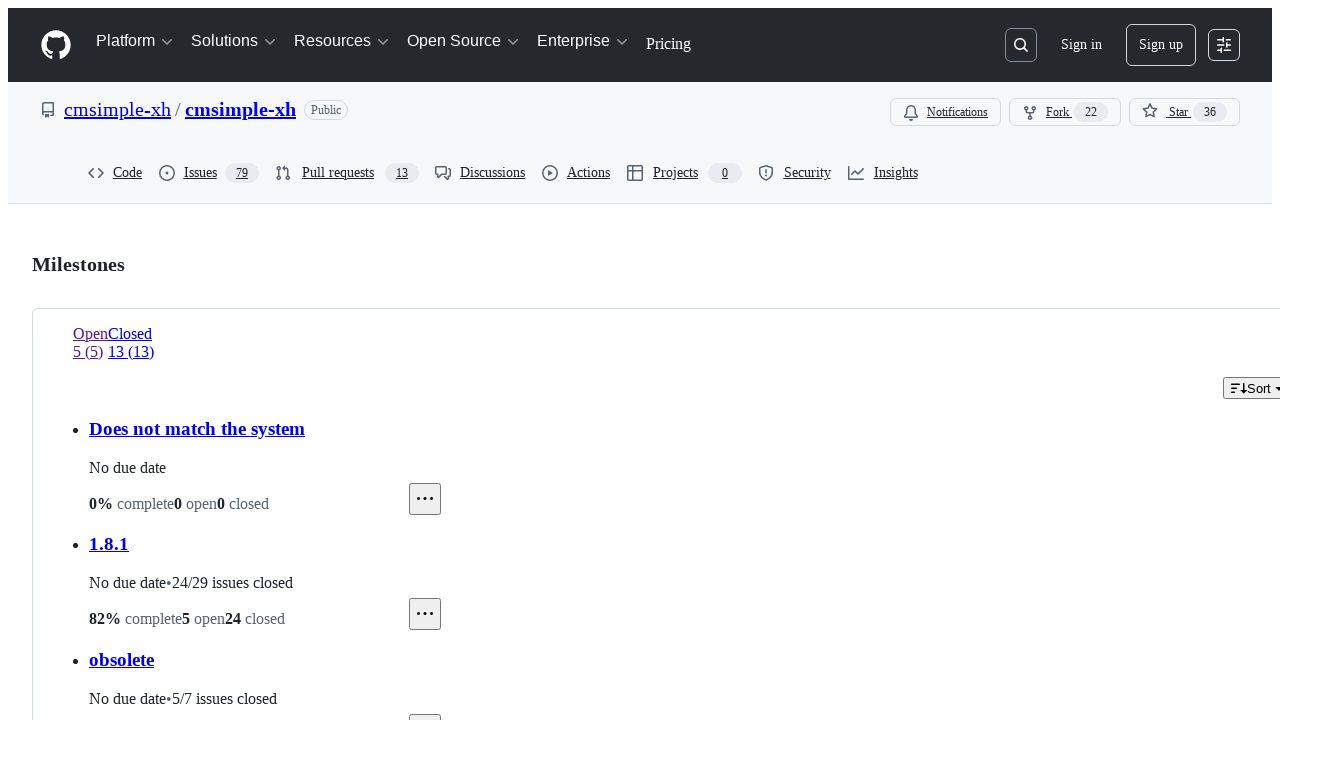

--- FILE ---
content_type: text/css
request_url: https://github.githubassets.com/assets/7444.2af476896bee157e414b.module.css
body_size: 15427
content:
@media(prefers-reduced-motion){.CopyToClipboardButton-module__tooltip--HDUYz:popover-open,.CopyToClipboardButton-module__tooltip--HDUYz:popover-open:before{animation:none!important;opacity:1!important}}.CheckTagNameDialog-module__DialogFooterButtons--HNAWb{display:flex;justify-content:flex-end;margin-top:var(--base-size-16)}.CreateTagDialog-module__Dialog--a69Xp{min-height:var(--overlay-height-small)}.RefSelectorAnchoredOverlay-module__RefSelectorOverlayBtn--D34zl{display:flex}.RefSelectorAnchoredOverlay-module__RefSelectorOverlayBtn--D34zl svg{color:var(--fgColor-muted)}.RefSelectorAnchoredOverlay-module__RefSelectorOverlayBtn--D34zl>span{width:inherit}.RefSelectorAnchoredOverlay-module__RefSelectorOverlayContainer--mCbv8{display:flex;width:100%}.RefSelectorAnchoredOverlay-module__RefSelectorOverlayHeader--D4cnZ{color:var(--fgColor-muted);margin-right:var(--base-size-4)}.RefSelectorAnchoredOverlay-module__RefSelectorBtnTextContainer--yO402{font-size:var(--text-body-size-medium);min-width:0;overflow:hidden;text-overflow:ellipsis;white-space:nowrap}.RefSelectorAnchoredOverlay-module__RefSelectorText--bxVhQ{min-width:0}.HighlightedText-module__HighlightedText--XiJMv{text-overflow:ellipsis;white-space:nowrap}.RefItem-module__ItemIcon--uDlDK{padding-right:var(--base-size-4)}.RefItem-module__ItemIcon--uDlDK[data-icon-visibility=hidden]{visibility:hidden}.RefsList-module__FixedSizeVirtualList--sfJlf{max-height:330px;overflow-y:auto}.RefSelectorV1-module__RefSelectorContainer--DFuLg{border-bottom:var(--borderWidth-thin) solid;border-color:var(--borderColor-muted);padding-bottom:var(--base-size-8)}.RefSelectorV1-module__RefSelectorInnerContainer--pH_Dn{align-items:center;display:flex;justify-content:space-between;padding-bottom:var(--base-size-8);padding-left:var(--base-size-8);padding-right:var(--base-size-8)}.RefSelectorV1-module__RefSelectorHeading--FSd2d{font-size:inherit;padding-left:var(--base-size-8)}.RefSelectorV1-module__RefSelectorCloseButton--x91Lr{color:var(--fgColor-muted)}.RefSelectorV1-module__RefTypeTabs--slHyr{border-bottom:var(--borderWidth-thin) solid;border-color:var(--borderColor-muted);margin-left:calc(var(--base-size-8)*-1);margin-right:calc(var(--base-size-8)*-1)}.RefSelectorV1-module__RefTypeTabs--slHyr>nav{border-bottom:none}.RefSelectorV1-module__RefSelectorFilterContainer--nzwdI{padding-left:var(--base-size-8);padding-right:var(--base-size-8)}.RefSelectorV1-module__RefSelectorInput--Myj_6{width:100%}.RefSelectorV1-module__LoadingContainer--B9AR4{display:flex;justify-content:center;padding:var(--base-size-8)}.RefSelectorV1-module__ZeroStateText--ZRhw5{display:flex;justify-content:center;padding:var(--base-size-16)}.RefSelectorV1-module__ViewAllRefsActionLink--riztS{display:flex;justify-content:center}.RefSelectorV1-module__ViewAllRefsActionText--T80I4{display:flex}.RefSelectorV1-module__BranchOcticon--Fpshx{color:var(--fgColor-muted);margin-right:var(--base-size-8)}.RefSelectorV1-module__RefActionText--b19i0{font-family:var(--fontFamily-mono);font-weight:var(--base-text-weight-semibold)}.RefSelectorV1-module__Divider--fKdqp{background-color:var(--borderColor-muted)}.RefSelector-module__RefSelectorTabs--nkSFr{padding-left:var(--base-size-8)}.RefSelector-module__RefSelectorTabLink--WGX7u{border-bottom-left-radius:0;border-bottom-right-radius:0}.RepositoryPicker-module__repositoryPickerContainer--dRyEx{display:flex;flex-direction:row;flex-wrap:wrap;gap:var(--base-size-4)}.RepositoryPicker-module__hideContainer--HKeTk{display:none}.RepositoryPicker-module__Item--F8hZe{word-break:break-word}.AutocompleteSuggestions-module__Overlay_0--LMGK_{position:fixed!important}.AutocompleteSuggestions-module__suggestion--ted1j span[id$=trailing-visual]{margin-left:var(--control-medium-gap)}.AutocompleteSuggestions-module__suggestion--ted1j[data-active]{background-color:var(--control-bgColor-active)}.AutocompleteSuggestions-module__suggestion--ted1j[data-active]>div>span>span{font-weight:var(--base-text-weight-normal)}.AutocompleteSuggestions-module__ActionList_0--iXEKc{overflow-y:auto}.ReposSelector-module__invisibleWithBorder--IwcUx{border:var(--borderWidth-thin) solid var(--borderColor-muted)}.ReposSelector-module__selected--dfRBF{background-color:var(--bgColor-accent-muted);border-color:var(--borderColor-accent-muted);color:var(--fgColor-accent)}.InlineAutocomplete-module__container--lzMAk{display:inline-block;position:relative}.InlineAutocomplete-module__container--lzMAk>*,.InlineAutocomplete-module__fullWidth--xhTmc{width:100%}.IconButtonSelector-module__anchor--t8Bzw[data-selected=true]:not(:disabled){background:var(--bgColor-accent-muted);border:var(--borderWidth-thin) solid var(--borderColor-accent-muted);color:var(--fgColor-accent)}.ErrorBanner-module__errorBanner--uXkz4{border-bottom:none}.AgentSelector-module__anchor--SnbmM{position:relative}.AgentSelector-module__anchor--SnbmM[data-selected=true]:not(.AgentSelector-module__iconButton--C8Vdl):not(:disabled){background:var(--bgColor-success-muted);border:var(--borderWidth-thin) solid var(--borderColor-success-muted);color:var(--fgColor-success)}.AgentSelector-module__anchor--SnbmM[data-selected=true]:not(:disabled) [data-component=leadingVisual],.AgentSelector-module__anchor--SnbmM[data-selected=true]:not(:disabled) [data-component=trailingAction]{color:var(--fgColor-success);fill:currentColor}.AgentSelector-module__checkIcon--DLBv8{bottom:var(--base-size-4);display:none;position:absolute;right:var(--base-size-4)}.AgentSelector-module__anchor--SnbmM[data-selected=true] .AgentSelector-module__checkIcon--DLBv8{display:block}.AgentSelector-module__emptyStateContainer--FrxRO{align-items:center;display:flex;flex-direction:column;max-width:300px;padding:var(--base-size-16) var(--base-size-12);text-align:center;text-wrap:balance}.AgentSelector-module__emptyStateTitle--coj6M{color:var(--fgColor-default);font-size:var(--text-body-size-medium);font-weight:var(--base-text-weight-semibold);margin-bottom:var(--base-size-4)}.AgentSelector-module__emptyStateDescription--C58Xx{color:var(--fgColor-muted);font-size:var(--text-body-size-small);font-weight:var(--base-text-weight-light);margin-bottom:var(--base-size-16)}.AgentSelector-module__avatarButton--vp2Ab{min-width:auto;padding:var(--base-size-6) var(--base-size-6) var(--base-size-8)}.AgentSelector-module__avatarButton--vp2Ab>*{box-shadow:none!important}.AgentSelector-module__avatarButtonSkeleton--jkY1N{min-width:auto;padding:0}@layer recipes{.Footer-module__footer--rjRmQ{align-items:center;display:flex;flex-wrap:wrap;gap:var(--stack-gap-condensed);justify-content:space-between;min-height:36px;padding-top:var(--base-size-8)}.Footer-module__footerWrapper--ObMEq{align-items:center;display:flex;font-size:var(--text-body-size-small);gap:var(--base-size-4)}.Footer-module__footerButtonWrapper--TedKn{display:flex;gap:var(--stack-gap-condensed)}.Footer-module__footerButton--zxnP6{color:var(--fgColor-muted)!important;font-weight:var(--base-text-weight-normal)!important;padding-left:var(--base-size-8);padding-right:var(--base-size-8)}.Footer-module__childrenStyling--cH0iq{display:flex;flex-wrap:wrap;gap:var(--stack-gap-condensed);justify-content:flex-end;margin-left:auto;margin-right:0}.Footer-module__spacious--VlAKA{display:none}.Footer-module__condensed--o9bUn{display:inherit}@container MarkdownEditor (width > 600px){.Footer-module__spacious--VlAKA{display:inherit}.Footer-module__condensed--o9bUn{display:none}}}.RepoBranchAgentSelector-module__container--gHrlH{display:flex;gap:var(--base-size-8)}.RepoBranchAgentSelector-module__repoSelectorButton--tAnOR{border:var(--borderWidth-thin) solid var(--borderColor-muted);min-width:auto}.RepoBranchAgentSelector-module__repoSelectorButton--tAnOR [data-component=buttonContent]{flex-shrink:1}.RepoBranchAgentSelector-module__invisibleSelectorButton--vpcnl{border:var(--borderWidth-thin) solid var(--borderColor-muted)}.InputLabel-module__Text--xY8s7{align-self:flex-start;display:block;font-size:var(--text-body-size-medium);font-weight:var(--base-text-weight-semibold)}.InputLabel-module__Box--dyD6H{display:flex}.InputLabel-module__Box_1--HuT0E{margin-right:var(--base-size-4)}.FeedbackLink-module__link--Ga4DP{font-size:var(--text-body-size-small)}@layer recipes{.Label-module__inputLabel--EMji4{cursor:default;margin-bottom:var(--base-size-4)}}.ProviderLogo-module__ProviderLogo--XAQ0O{align-items:center;display:flex;flex-shrink:0;justify-content:center}.ProviderLogo-module__ProviderLogo--XAQ0O img{aspect-ratio:1;display:flex;width:100%}:is(.ProviderLogo-module__ProviderLogo--XAQ0O,.ProviderLogo-module__ProviderLogo--XAQ0O[data-size=small]){width:16px}.ProviderLogo-module__ProviderLogo--XAQ0O[data-size=medium]{width:32px}.ProviderLogo-module__ProviderLogo--XAQ0O[data-size=large]{width:64px}.CodeBlock-module__container--QRI4L{margin:0;margin-bottom:var(--base-size-16);--header-height:var(--base-size-48)}.CodeBlock-module__container--QRI4L .CodeBlock-module__copyContent--BH7EX{right:var(--base-size-8)}.CodeBlock-module__container--QRI4L .CodeBlock-module__copyButton--eyFr8{background-color:var(--bgColor-muted)}.CodeBlock-module__container--QRI4L .CodeBlock-module__copyButton--eyFr8:hover{background-color:var(--button-invisible-bgColor-hover)}.CodeBlock-module__container--QRI4L.CodeBlock-module__assistive--IJ9ks .CodeBlock-module__copyButton--eyFr8,.CodeBlock-module__container--QRI4L.CodeBlock-module__assistive--IJ9ks .CodeBlock-module__header--K8Zrp{background-color:var(--bgColor-inset)}.CodeBlock-module__container--QRI4L.CodeBlock-module__assistive--IJ9ks .CodeBlock-module__copyButton--eyFr8:hover{background-color:var(--button-invisible-bgColor-hover)}.CodeBlock-module__container--QRI4L.CodeBlock-module__immersive--D8NjT .CodeBlock-module__header--K8Zrp{background-color:var(--bgColor-muted)}.CodeBlock-module__container--QRI4L.CodeBlock-module__immersive--D8NjT .CodeBlock-module__code--gyjSL code{font-size:var(--text-body-size-medium)}.CodeBlock-module__container--QRI4L .CodeBlock-module__header--K8Zrp{align-items:center;background-color:var(--bgColor-muted);border:var(--borderWidth-thin) solid var(--borderColor-muted);border-radius:var(--borderRadius-large) var(--borderRadius-large) 0 0;color:var(--fgColor-muted);display:flex;gap:var(--base-size-4);height:var(--header-height);padding-left:var(--base-size-16);padding-right:var(--base-size-40)}.CodeBlock-module__container--QRI4L .CodeBlock-module__codeContainer--snQei{background-color:var(--bgColor-default);border:var(--borderWidth-thin) solid var(--borderColor-muted);border-radius:0 0 var(--borderRadius-large) var(--borderRadius-large);border-top-width:0;overflow:hidden}.CodeBlock-module__container--QRI4L .CodeBlock-module__codeContainer--snQei .CodeBlock-module__code--gyjSL{padding:var(--base-size-16) var(--base-size-24)!important}.CodeBlock-module__container--QRI4L .CodeBlock-module__copyContainer--jLoHL{position:sticky;top:var(--header-height)}.CodeBlock-module__container--QRI4L .CodeBlock-module__copyContainer--jLoHL .CodeBlock-module__copyContent--BH7EX{align-items:center;bottom:0;display:flex;height:var(--header-height);position:absolute}.CodeBlock-module__container--QRI4L .CodeBlock-module__languageName--fxI6n{flex-grow:1;font-size:var(--text-body-size-medium);margin-left:var(--base-size-4)}.CodeBlock-module__container--QRI4L .CodeBlock-module__code--gyjSL{background:none!important;border-radius:0!important;margin:0!important}.CodeBlock-module__container--QRI4L .CodeBlock-module__codeWrap--UMQo8{white-space:pre-wrap;word-wrap:anywhere}.LanguageDot-module__languageDot--O6n2z{background-color:var(--bgColor-disabled);border:var(--borderWidth-thin) solid var(--borderColor-translucent);border-radius:var(--borderRadius-full);display:inline-block;height:10px;width:10px}.LanguageDot-module__languageDotCompact--V51gt{background-color:var(--bgColor-disabled);border-radius:var(--borderRadius-full);display:inline-block;height:var(--base-size-8);width:var(--base-size-8)}.AnnotationsList-module__summary--s4Hbl{align-items:center;border-radius:var(--borderRadius-large);display:flex;gap:var(--base-size-8);height:var(--base-size-36);list-style:none;padding:0 var(--base-size-8);transition:background-color 50ms linear}.AnnotationsList-module__summary--s4Hbl:hover{background-color:var(--control-bgColor-hover)}.AnnotationsList-module__summary--s4Hbl::-webkit-details-marker,.AnnotationsList-module__summary--s4Hbl::marker{display:none}.AnnotationsList-module__summaryText--fuV8i{font:var(--text-caption-shorthand);padding:0 var(--base-size-4)}.AnnotationsList-module__chevron--bQbqF{color:var(--fgColor-muted)}.AnnotationsList-module__chevron--bQbqF svg{transition:transform .25s ease}[open] .AnnotationsList-module__chevron--bQbqF svg{transform:rotate(90deg);transform-origin:50% 50%}.AnnotationsList-module__items--bRsb6{border-left:var(--borderWidth-thin) solid var(--borderColor-default);margin:0 0 0 var(--base-size-40)!important;padding:0 0 0 var(--base-size-12)!important}.AnnotationsList-module__items--bRsb6 a{text-decoration:none!important}.MarkdownRenderer-module__container--dNKcF{font-size:inherit;position:relative}.MarkdownRenderer-module__container--dNKcF .MarkdownRenderer-module__contentContainer--xz1ce>:first-child{margin-top:0!important}.MarkdownRenderer-module__container--dNKcF .MarkdownRenderer-module__contentContainer--xz1ce>:last-child{margin-bottom:0!important}.MarkdownRenderer-module__fadeInContent--e9SCi :not(.MarkdownRenderer-module__noFade--P7umO,.MarkdownRenderer-module__noFade--P7umO *,li:first-child>p:first-child,li:first-child>p:first-child *){animation-duration:var(--MarkdownRenderer_streaming-fade-duration);animation-fill-mode:forwards;animation-name:MarkdownRenderer-module__fade-in--OfmwV;animation-timing-function:ease-in;opacity:0}@keyframes MarkdownRenderer-module__fade-in--OfmwV{0%{opacity:0}to{opacity:1}}@keyframes MarkdownRenderer-module__blink--xIwk8{0%,to{opacity:1}50%{opacity:0}}.segmented-control-module__segmentedControl--qAOgQ{color:var(--fgColor-muted)!important;cursor:pointer;white-space:nowrap}.segmented-control-module__segmentedControl--qAOgQ.segmented-control-module__active--fOdti{color:var(--fgColor-default)!important}.ModelPicker-module__menuButton--w_ML2{display:flex;gap:var(--base-size-4);min-width:0}.ModelPicker-module__menuButton--w_ML2>[data-component=buttonContent]{flex:1;max-width:100%}.ModelPicker-module__menuButton--w_ML2:disabled .ModelPicker-module__buttonName--Iid1H{color:var(--fgColor-muted)}.ModelPicker-module__menuHeading--PBTLv{border-bottom:var(--borderWidth-thin) solid var(--borderColor-muted);color:var(--fgColor-default);font-size:var(--text-body-size-small);font-weight:var(--base-text-weight-semibold);padding:var(--base-size-4) var(--base-size-16) var(--base-size-12)}.ModelPicker-module__buttonName--Iid1H{color:var(--fgColor-muted);font-weight:var(--base-text-weight-normal)}.ModelPicker-module__messageRetryButtonGroup--UkrjO:is(:hover,:focus,:focus-within){background-color:var(--button-invisible-bgColor-hover);border-radius:var(--borderRadius-medium)}.ModelPicker-module__messageRetryButtonGroup--UkrjO:is(:hover,:focus,:focus-within) .ModelPicker-module__messageRetryDivider--gIDae{opacity:0}.ModelPicker-module__messageRetryButtonGroup--UkrjO .ModelPicker-module__messageRetryMenuButton--rNpIr{border-bottom-left-radius:0;border-top-left-radius:0;width:var(--base-size-24)}.ModelPicker-module__messageRetryButtonGroup--UkrjO .ModelPicker-module__messageRetryButton--DqHs5{border-bottom-right-radius:0;border-top-right-radius:0}.ModelPicker-module__messageRetryButtonGroup--UkrjO .ModelPicker-module__messageRetryDivider--gIDae{border-left:var(--borderWidth-thin,var(--borderWidth-thin)) solid var(--borderColor-muted,var(--color-border-muted));height:calc(var(--control-medium-size, 32px)/2);margin-top:var(--base-size-8)}.ModelPicker-module__modelNameDisabled--Vhv9R{color:var(--fgColor-disabled)}.ModelPicker-module__modelMetaLabel--zMick{background:var(--bgColor-muted);border-radius:var(--borderRadius-full);color:var(--fgColor-muted);display:inline-block;font-size:11px;margin-left:var(--base-size-8);padding:0 var(--base-size-8)}.ModelPicker-module__footer--yCNLJ{background-color:var(--bgColor-muted);border-top:var(--borderWidth-thin) solid var(--borderColor-muted);color:var(--fgColor-muted);font-size:var(--text-body-size-small);padding:var(--base-size-8) var(--base-size-16)}@media(max-width:480px){.ModelPicker-module__buttonName--Iid1H{min-width:0;overflow:hidden;text-overflow:ellipsis;white-space:nowrap}}.ModelPicker-module__loadingSpinner--BTsER{margin-left:var(--base-size-8);margin-right:var(--base-size-8)}.ModelPicker-module__actionMenuOverlay--Xawta{max-height:min(100vh - 32px,600px)}.ModelPicker-module__multiplier--mlLYq{color:var(--fgColor-muted);font-size:var(--text-body-size-small);transform:translateY(1px)}.tab-nav-module__viewSwitch--bqW56{display:flex;flex-direction:row;margin:calc(var(--borderWidth-thin)*-1)}.tab-nav-module__tabNavLink--v2l8q{color:var(--fgColor-muted)!important;cursor:pointer;padding:calc(var(--base-size-8) + var(--borderWidth-thin)) var(--control-medium-paddingInline-spacious);white-space:nowrap}.tab-nav-module__tabNavLink--v2l8q.tab-nav-module__active--VyL0Y{color:var(--fgColor-default)!important}.tab-nav-module__tabNavLink--v2l8q .tab-nav-module__lifecycleLabel--n8PJr{margin-left:var(--base-size-8)}.Header-module__header--Sdz_S{align-items:center;background-color:var(--bgColor-muted);border-bottom:var(--borderWidth-default) solid var(--borderColor-default);container:HybridMarkdownEditor_header/inline-size;display:flex;gap:var(--base-size-16);padding-inline-end:var(--base-size-8);z-index:2}.Header-module__header--Sdz_S.Header-module__redesignEnabled--OIGdA{min-height:var(--base-size-48);padding:var(--base-size-8)}@container HybridMarkdownEditor_header (width < 500px){.Header-module__previewLabel--mn7rE{display:none}}.HybridMarkdownEditor-module__container--P0pK8{background-color:var(--bgColor-default);border:var(--border-default);border-radius:var(--borderRadius-medium);min-height:var(--markdown-editor-min-height,auto);outline:var(--focus-outline);outline-color:#0000;outline-offset:calc(var(--borderWidth-default)*-1);overflow:hidden;padding-bottom:var(--markdown-input-bottom-padding,0);transition:outline-color .125s ease;width:100%}.HybridMarkdownEditor-module__container--P0pK8:has(:focus-visible){outline-color:var(--focus-outlineColor)}.HybridMarkdownEditor-module__container--P0pK8 .cm-editor{max-height:85vh}.HybridMarkdownEditor-module__container--P0pK8 .cm-content{caret-color:var(--fgColor-default)!important;font-size:var(--text-body-size-medium);min-height:var(--base-size-128);padding:var(--base-size-16);white-space:pre-wrap}.HybridMarkdownEditor-module__container--P0pK8 .cm-focused{outline:none}.HybridMarkdownEditor-module__container--P0pK8 .cm-placeholder{color:var(--fgColor-muted);padding-block:var(--base-size-4)}.HybridMarkdownEditor-module__container--P0pK8 .cm-scroller{overflow-y:auto}.HybridMarkdownEditor-module__container--P0pK8 .cm-cursor{border-left-color:var(--borderColor-emphasis);display:block}.HybridMarkdownEditor-module__container--P0pK8 .HybridMarkdownEditor-module__modPressed--Yxc01 a:hover{cursor:pointer}.HybridMarkdownEditor-module__isDraggedOver--HtKSP{background-color:var(--bgColor-accent-muted);outline:dashed var(--base-size-2) var(--borderColor-accent-emphasis);outline-offset:calc(var(--base-size-4)*-1)}.HybridMarkdownEditor-module__editorWrapper--EZVPm{display:flex;flex:auto;position:relative}.HybridMarkdownEditor-module__skeletonOverlay--BC4BD{background-color:var(--bgColor-default);border-radius:var(--borderRadius-medium);bottom:0;left:0;padding:var(--base-size-16);position:absolute;right:0;top:0;z-index:1}.HybridMarkdownEditor-module__generatingText--uH9Of .cm-content{caret-color:#0000!important;color:#0000}.SuspenseFallback-module__container--lkjVZ{overflow:hidden;padding:var(--base-size-20) var(--base-size-16)!important}.SuspenseFallback-module__container--lkjVZ .SuspenseFallback-module__placeholder--rtvCC{color:var(--fgColor-muted)}.CopilotAnimation-module__copilotAnimationHolder--y50tP{color:var(--fgColor-muted);height:calc(32px*var(--copilot-animation-scale, 1));overflow:hidden;width:calc(32px*var(--copilot-animation-scale, 1))}.CopilotAnimation-module__copilotAnimationHolder--y50tP.CopilotAnimation-module__activate--dz7l9{width:calc(48px*var(--copilot-animation-scale, 1))}.CopilotAnimation-module__copilotAnimation--JSfrc{height:calc(32px*var(--copilot-animation-scale, 1));overflow:hidden;width:calc(32px*var(--copilot-animation-scale, 1))}.CopilotAnimation-module__copilotAnimation--JSfrc.CopilotAnimation-module__activate--dz7l9{width:calc(48px*var(--copilot-animation-scale, 1))}.Toolbar-module__container--afgOi{display:flex;flex:1;justify-content:flex-end;overflow:hidden}.Toolbar-module__container--afgOi.Toolbar-module__leftAligned--fsPhq,.Toolbar-module__container--afgOi.Toolbar-module__leftAligned--fsPhq .Toolbar-module__actionBar--Igyiz{justify-content:flex-start}.Toolbar-module__actionBar--Igyiz{flex:1;justify-content:flex-end;max-width:calc(var(--control-medium-size)*15 + 34px);min-width:0;padding-inline:0}.Toolbar-module__actionBar--Igyiz [data-component="ActionBar.VerticalDivider"]{align-items:center;display:flex;justify-content:center}.Toolbar-module__actionBar--Igyiz [aria-pressed=true]{background-color:var(--bgColor-neutral-muted)}.Toolbar-module__menuKeybindingHint--ET28p>*{border:none;gap:.2ch;padding-right:0}.Toolbar-module__menuLeadingVisualPlaceholder--X75XP{height:16px;width:16px}@keyframes Activate-module__spriteAnimation--JSdvk{0%{transform:translateY(0)}to{transform:translateY(-100%)}}@keyframes Activate-module__copilotScaleAnimation--_y5E2{0%{transform:scale(.01)}to{transform:scale(1)}}@keyframes Activate-module__blink-star--yo321{0%{opacity:1}20%{opacity:1}30%{opacity:.4}40%{opacity:1}}@keyframes Activate-module__trail-animation-1--RuDD5{0%{transform:rotate(-3.1415926536rad) scaleX(.01)}50%{transform:rotate(-3.1415926536rad) scaleX(1)}to{transform:rotate(-3.1415926536rad) scaleX(.01)}}@keyframes Activate-module__trail-animation-2--xWbgc{0%{transform:rotate(-2.0420352248rad) scaleX(.01)}50%{transform:rotate(-2.0420352248rad) scaleX(1)}to{transform:rotate(-2.0420352248rad) scaleX(.01)}}@keyframes Activate-module__trail-animation-3--Er3U0{0%{transform:rotate(-.9424777961rad) scaleX(.01)}50%{transform:rotate(-.9424777961rad) scaleX(1)}to{transform:rotate(-.9424777961rad) scaleX(.01)}}@keyframes Activate-module__trail-animation-4--mkE7w{0%{transform:rotate(.1570796327rad) scaleX(.01)}50%{transform:rotate(.1570796327rad) scaleX(1)}to{transform:rotate(.1570796327rad) scaleX(.01)}}@keyframes Activate-module__trail-animation-5--UlC0f{0%{transform:rotate(1.2566370614rad) scaleX(.01)}50%{transform:rotate(1.2566370614rad) scaleX(1)}to{transform:rotate(1.2566370614rad) scaleX(.01)}}@keyframes Activate-module__trail-animation-6--He6SH{0%{transform:rotate(2.3561944902rad) scaleX(.01)}50%{transform:rotate(2.3561944902rad) scaleX(1)}to{transform:rotate(2.3561944902rad) scaleX(.01)}}@keyframes Activate-module__trail-animation-7--ulIE9{0%{transform:rotate(3.4557519189rad) scaleX(.01)}50%{transform:rotate(3.4557519189rad) scaleX(1)}to{transform:rotate(3.4557519189rad) scaleX(.01)}}@keyframes Activate-module__trail-animation-8--o30kP{0%{transform:rotate(4.5553093477rad) scaleX(.01)}50%{transform:rotate(4.5553093477rad) scaleX(1)}to{transform:rotate(4.5553093477rad) scaleX(.01)}}@keyframes Activate-module__trail-animation-9--VH5lH{0%{transform:rotate(5.6548667765rad) scaleX(.01)}50%{transform:rotate(5.6548667765rad) scaleX(1)}to{transform:rotate(5.6548667765rad) scaleX(.01)}}@keyframes Activate-module__trail-animation-10--F7ZGb{0%{transform:rotate(6.7544242052rad) scaleX(.01)}50%{transform:rotate(6.7544242052rad) scaleX(1)}to{transform:rotate(6.7544242052rad) scaleX(.01)}}@keyframes Activate-module__sparkle-animation-1--MphRQ{0%{opacity:0;transform:translate(0)}20%{opacity:1}60%{opacity:1}to{opacity:0;transform:translate(calc(85px*var(--copilot-animation-scale, 1)),calc(0px*var(--copilot-animation-scale, 1)))}}@keyframes Activate-module__sparkle-animation-2--qHSbm{0%{opacity:0;transform:translate(0)}20%{opacity:1}60%{opacity:1}to{opacity:0;transform:translate(calc(38.36699px*var(--copilot-animation-scale, 1)),calc(75.29946px*var(--copilot-animation-scale, 1)))}}@keyframes Activate-module__sparkle-animation-3--pfXER{0%{opacity:0;transform:translate(0)}20%{opacity:1}60%{opacity:1}to{opacity:0;transform:translate(calc(-48.83918px*var(--copilot-animation-scale, 1)),calc(67.22136px*var(--copilot-animation-scale, 1)))}}@keyframes Activate-module__sparkle-animation-4--DPD6P{0%{opacity:0;transform:translate(0)}20%{opacity:1}60%{opacity:1}to{opacity:0;transform:translate(calc(-79.88211px*var(--copilot-animation-scale, 1)),calc(-12.65208px*var(--copilot-animation-scale, 1)))}}@keyframes Activate-module__sparkle-animation-5--txsat{0%{opacity:0;transform:translate(0)}20%{opacity:1}60%{opacity:1}to{opacity:0;transform:translate(calc(-24.13119px*var(--copilot-animation-scale, 1)),calc(-74.26816px*var(--copilot-animation-scale, 1)))}}@keyframes Activate-module__sparkle-animation-6--WaI9S{0%{opacity:0;transform:translate(0)}20%{opacity:1}60%{opacity:1}to{opacity:0;transform:translate(calc(53.03301px*var(--copilot-animation-scale, 1)),calc(-53.03301px*var(--copilot-animation-scale, 1)))}}@keyframes Activate-module__sparkle-animation-7--r3dcP{0%{opacity:0;transform:translate(0)}20%{opacity:1}60%{opacity:1}to{opacity:0;transform:translate(calc(68.39031px*var(--copilot-animation-scale, 1)),calc(22.22136px*var(--copilot-animation-scale, 1)))}}@keyframes Activate-module__sparkle-animation-8--qOfXY{0%{opacity:0;transform:translate(0)}20%{opacity:1}60%{opacity:1}to{opacity:0;transform:translate(calc(10.81309px*var(--copilot-animation-scale, 1)),calc(68.27114px*var(--copilot-animation-scale, 1)))}}@keyframes Activate-module__sparkle-animation-9--TKmPB{0%{opacity:0;transform:translate(0)}20%{opacity:1}60%{opacity:1}to{opacity:0;transform:translate(calc(-54.13119px*var(--copilot-animation-scale, 1)),calc(39.32861px*var(--copilot-animation-scale, 1)))}}@keyframes Activate-module__sparkle-animation-10--xK0Gz{0%{opacity:0;transform:translate(0)}20%{opacity:1}60%{opacity:1}to{opacity:0;transform:translate(calc(-58.35151px*var(--copilot-animation-scale, 1)),calc(-29.73158px*var(--copilot-animation-scale, 1)))}}.Activate-module__activate--w81cr{height:calc(32px*var(--copilot-animation-scale, 1));position:relative;width:calc(48px*var(--copilot-animation-scale, 1))}.Activate-module__activate--w81cr .Activate-module__copilot--dZWRK{height:100%;left:0;overflow:hidden;position:absolute;top:0;width:100%}.Activate-module__activate--w81cr .Activate-module__copilot--dZWRK svg{position:relative;width:100%}.Activate-module__activate--w81cr .Activate-module__sparkles--DWcVb{--activate-sparkle-size:12px}.Activate-module__activate--w81cr .Activate-module__sparkles--DWcVb .Activate-module__sparkle--xUJlF{height:var(--activate-sparkle-size);left:calc(50% - var(--activate-sparkle-size)*.5);position:absolute;top:calc(50% - var(--activate-sparkle-size)*.5);transform:scale(0);width:var(--activate-sparkle-size)}.Activate-module__activate--w81cr .Activate-module__sparkles--DWcVb .Activate-module__sparkle--xUJlF svg{color:var(--fgColor-default);height:100%;left:0;position:absolute;top:0;width:100%}.Activate-module__activate--w81cr .Activate-module__sparkles--DWcVb .Activate-module__sparkle--xUJlF .Activate-module__sparkleTrail--J3ZVZ{background:linear-gradient(-90deg,#7f5ddc00,#7f5ddc80 50%,#3787b5 80%,#71f172);height:20%;left:50%;position:absolute;top:40%;transform-origin:0 50%;width:200%}.Activate-module__activate--w81cr[data-animation-state=idle] .Activate-module__copilot--dZWRK,.Activate-module__activate--w81cr[data-animation-state=idle] .Activate-module__copilot--dZWRK svg{transform:translateY(0)}@media(prefers-reduced-motion:no-preference){.Activate-module__activate--w81cr[data-animation-state=running] .Activate-module__copilot--dZWRK{animation:Activate-module__copilotScaleAnimation--_y5E2 .6s cubic-bezier(.49,.18,.33,.94)}.Activate-module__activate--w81cr[data-animation-state=running] .Activate-module__copilot--dZWRK svg{animation:Activate-module__spriteAnimation--JSdvk 1s steps(34) 0s}.Activate-module__activate--w81cr[data-animation-state=running] .Activate-module__sparkle--xUJlF,.Activate-module__activate--w81cr[data-animation-state=running] .Activate-module__sparkle--xUJlF .Activate-module__sparkleTrail--J3ZVZ{animation-timing-function:cubic-bezier(.09,.48,.2,1)}.Activate-module__activate--w81cr[data-animation-state=running] .Activate-module__sparkle--xUJlF svg{animation:Activate-module__blink-star--yo321 1s linear}.Activate-module__activate--w81cr[data-animation-state=running] .Activate-module__sparkle--xUJlF:first-child{animation-name:Activate-module__sparkle-animation-1--MphRQ}.Activate-module__activate--w81cr[data-animation-state=running] .Activate-module__sparkle--xUJlF:first-child .Activate-module__sparkleTrail--J3ZVZ{animation-name:Activate-module__trail-animation-1--RuDD5}.Activate-module__activate--w81cr[data-animation-state=running] .Activate-module__sparkle--xUJlF:nth-child(2){animation-name:Activate-module__sparkle-animation-2--qHSbm}.Activate-module__activate--w81cr[data-animation-state=running] .Activate-module__sparkle--xUJlF:nth-child(2) .Activate-module__sparkleTrail--J3ZVZ{animation-name:Activate-module__trail-animation-2--xWbgc}.Activate-module__activate--w81cr[data-animation-state=running] .Activate-module__sparkle--xUJlF:nth-child(3){animation-name:Activate-module__sparkle-animation-3--pfXER}.Activate-module__activate--w81cr[data-animation-state=running] .Activate-module__sparkle--xUJlF:nth-child(3) .Activate-module__sparkleTrail--J3ZVZ{animation-name:Activate-module__trail-animation-3--Er3U0}.Activate-module__activate--w81cr[data-animation-state=running] .Activate-module__sparkle--xUJlF:nth-child(4){animation-name:Activate-module__sparkle-animation-4--DPD6P}.Activate-module__activate--w81cr[data-animation-state=running] .Activate-module__sparkle--xUJlF:nth-child(4) .Activate-module__sparkleTrail--J3ZVZ{animation-name:Activate-module__trail-animation-4--mkE7w}.Activate-module__activate--w81cr[data-animation-state=running] .Activate-module__sparkle--xUJlF:nth-child(5){animation-name:Activate-module__sparkle-animation-5--txsat}.Activate-module__activate--w81cr[data-animation-state=running] .Activate-module__sparkle--xUJlF:nth-child(5) .Activate-module__sparkleTrail--J3ZVZ{animation-name:Activate-module__trail-animation-5--UlC0f}.Activate-module__activate--w81cr[data-animation-state=running] .Activate-module__sparkle--xUJlF:nth-child(6){animation-name:Activate-module__sparkle-animation-6--WaI9S}.Activate-module__activate--w81cr[data-animation-state=running] .Activate-module__sparkle--xUJlF:nth-child(6) .Activate-module__sparkleTrail--J3ZVZ{animation-name:Activate-module__trail-animation-6--He6SH}.Activate-module__activate--w81cr[data-animation-state=running] .Activate-module__sparkle--xUJlF:nth-child(7){animation-name:Activate-module__sparkle-animation-7--r3dcP}.Activate-module__activate--w81cr[data-animation-state=running] .Activate-module__sparkle--xUJlF:nth-child(7) .Activate-module__sparkleTrail--J3ZVZ{animation-name:Activate-module__trail-animation-7--ulIE9}.Activate-module__activate--w81cr[data-animation-state=running] .Activate-module__sparkle--xUJlF:nth-child(8){animation-name:Activate-module__sparkle-animation-8--qOfXY}.Activate-module__activate--w81cr[data-animation-state=running] .Activate-module__sparkle--xUJlF:nth-child(8) .Activate-module__sparkleTrail--J3ZVZ{animation-name:Activate-module__trail-animation-8--o30kP}.Activate-module__activate--w81cr[data-animation-state=running] .Activate-module__sparkle--xUJlF:nth-child(9){animation-name:Activate-module__sparkle-animation-9--TKmPB}.Activate-module__activate--w81cr[data-animation-state=running] .Activate-module__sparkle--xUJlF:nth-child(9) .Activate-module__sparkleTrail--J3ZVZ{animation-name:Activate-module__trail-animation-9--VH5lH}.Activate-module__activate--w81cr[data-animation-state=running] .Activate-module__sparkle--xUJlF:nth-child(10){animation-name:Activate-module__sparkle-animation-10--xK0Gz}.Activate-module__activate--w81cr[data-animation-state=running] .Activate-module__sparkle--xUJlF:nth-child(10) .Activate-module__sparkleTrail--J3ZVZ{animation-name:Activate-module__trail-animation-10--F7ZGb}}.MarkdownViewer-module__MarkdownViewerContainer--h7BF_{display:flex;justify-content:space-around;padding:var(--base-size-8)}@keyframes Celebrate-module__copilotRun--sKpgB{0%{transform:translateY(calc(-32px*var(--copilot-animation-scale, 1)))}to{transform:translateY(calc(-1056px*var(--copilot-animation-scale, 1)))}}.Celebrate-module__celebrate--W7jkS[data-animation-state=idle]{transform:translateY(0)}@media(prefers-reduced-motion:no-preference){.Celebrate-module__celebrate--W7jkS[data-animation-state=running]{animation:Celebrate-module__copilotRun--sKpgB 1.056s steps(32) 1}}@layer recipes{.MarkdownEditor-module__container--xSX9w{container:MarkdownEditor/inline-size;display:flex;flex-direction:column}.MarkdownEditor-module__inputWrapper--L6JTI{background:var(--bgColor-default);border-color:var(--borderColor-default);border-radius:var(--borderRadius-medium);border-style:solid;border-width:var(--borderWidth-thin);color:var(--fgColor-default);display:flex;flex-direction:column;min-inline-size:auto;width:100%}.MarkdownEditor-module__fieldSet--QLrYu{appearance:none;border:none;min-inline-size:auto}.MarkdownEditor-module__previewHeader--ktZV6{clip-path:circle(0);position:absolute}.MarkdownEditor-module__fullHeight--No1e6{height:100%}.MarkdownEditor-module__hidden--tMY1v{display:none}.MarkdownEditor-module__disabled--jxhXI{color:var(--fgColor-muted)}.MarkdownEditor-module__inputWrapper--L6JTI:focus-within{outline:2px solid var(--bgColor-accent-emphasis);outline-offset:-1px}.MarkdownEditor-module__previewWrapper--Bfk_2{background:var(--bgColor-default);border-color:var(--borderColor-default);border-radius:var(--borderRadius-medium);border-style:solid;border-width:var(--borderWidth-thin);display:flex;flex-direction:column;min-inline-size:auto;width:100%}.MarkdownEditor-module__header--OuWiJ{background-color:var(--bgColor-muted,var(--color-canvas-subtle));border-bottom:var(--border-default);border-top-left-radius:var(--borderRadius-medium);border-top-right-radius:var(--borderRadius-medium);display:flex}@container MarkdownEditor (width < 600px){.MarkdownEditor-module__header--OuWiJ.MarkdownEditor-module__responsiveLayout--engUh{flex-direction:column-reverse}}.MarkdownEditor-module__viewSwitchWrapper--oQoLo{align-items:flex-end;display:flex;flex-basis:0;flex-grow:1}.MarkdownEditor-module__redesignedViewSwitchWrapper--lLzBL{padding:var(--base-size-8)}.MarkdownEditor-module__previewViewerWrapper--rhH_h{box-sizing:border-box;overflow:auto;padding:var(--base-size-16)}.MarkdownEditor-module__previewViewerWrapper--rhH_h .js-suggested-changes-blob .blob-code-inner{overflow-wrap:break-word!important;white-space:pre-wrap!important}.MarkdownEditor-module__previewViewerWrapper--rhH_h .js-suggested-changes-blob .blob-num{vertical-align:top!important}}@keyframes Affirmative-module__copilotRun--NNvIY{0%{transform:translateY(calc(-32px*var(--copilot-animation-scale, 1)))}to{transform:translateY(calc(-640px*var(--copilot-animation-scale, 1)))}}.Affirmative-module__affirmative--yLQwP[data-animation-state=idle]{transform:translateY(0)}@media(prefers-reduced-motion:no-preference){.Affirmative-module__affirmative--yLQwP[data-animation-state=running]{animation:Affirmative-module__copilotRun--NNvIY .627s steps(19) 1}}@layer recipes{.MarkdownInput-module__textArea--kLNLR{border-style:none!important;box-shadow:none;outline-offset:-4px}.MarkdownInput-module__textArea--kLNLR textarea{line-height:var(--text-body-lineHeight-medium,1.4285);padding:var(--base-size-16)!important;padding-bottom:calc(var(--base-size-16) + var(--markdown-input-bottom-padding, 0px))!important;resize:vertical!important}.MarkdownInput-module__fullHeight--HWXka .MarkdownInput-module__textArea--kLNLR textarea{resize:none!important}.MarkdownInput-module__textArea--kLNLR.MarkdownInput-module__monospace--ktxaS{font-family:var(--fontStack-monospace)}.MarkdownInput-module__textArea--kLNLR:focus-within{box-shadow:none!important;outline:none!important}.MarkdownInput-module__displayNone--tQubM{display:none!important}.MarkdownInput-module__fullHeight--HWXka{height:100%!important}.MarkdownInput-module__isDraggedOver--hTZEP{outline:dashed 2px var(--borderColor-default)!important}.MarkdownInput-module__inputWrapper--fDOeo{display:flex;flex:auto;position:relative}.MarkdownInput-module__skeletonOverlay--FXuMG{background-color:var(--bgColor-default);border-radius:var(--borderRadius-medium);bottom:0;left:0;padding:var(--base-size-16);position:absolute;right:0;top:0;z-index:1}.MarkdownInput-module__generatingText--fuCZ6{caret-color:#0000!important;color:#0000!important}}@keyframes Confirm-module__copilotRun--hSoCd{0%{transform:translateY(calc(-32px*var(--copilot-animation-scale, 1)))}to{transform:translateY(calc(-640px*var(--copilot-animation-scale, 1)))}}.Confirm-module__confirm--rF0fe[data-animation-state=idle]{transform:translateY(0)}@media(prefers-reduced-motion:no-preference){.Confirm-module__confirm--rF0fe[data-animation-state=running]{animation:Confirm-module__copilotRun--hSoCd .627s steps(19) 1}}@layer recipes{.use-mention-suggestions-module__identifierText--jeSK0{font-weight:var(--base-text-weight-semibold)}}@keyframes Idle-module__copilotRun--y4Bix{0%{transform:translateY(calc(var(--copilot-animation-scale, 1)*0))}59.4796%{transform:translateY(calc(-32px*var(--copilot-animation-scale, 1)))}59.7249%{transform:translateY(calc(-64px*var(--copilot-animation-scale, 1)))}60.2156%{transform:translateY(calc(-96px*var(--copilot-animation-scale, 1)))}60.4610%{transform:translateY(calc(-128px*var(--copilot-animation-scale, 1)))}64.1784%{transform:translateY(calc(-160px*var(--copilot-animation-scale, 1)))}64.4238%{transform:translateY(calc(-192px*var(--copilot-animation-scale, 1)))}64.6691%{transform:translateY(calc(-224px*var(--copilot-animation-scale, 1)))}64.9145%{transform:translateY(calc(-256px*var(--copilot-animation-scale, 1)))}65.1599%{transform:translateY(calc(-288px*var(--copilot-animation-scale, 1)))}65.4052%{transform:translateY(calc(-320px*var(--copilot-animation-scale, 1)))}65.6506%{transform:translateY(calc(-352px*var(--copilot-animation-scale, 1)))}65.8959%{transform:translateY(calc(-384px*var(--copilot-animation-scale, 1)))}66.1413%{transform:translateY(calc(-416px*var(--copilot-animation-scale, 1)))}66.3866%{transform:translateY(calc(-448px*var(--copilot-animation-scale, 1)))}66.6320%{transform:translateY(calc(-480px*var(--copilot-animation-scale, 1)))}66.8773%{transform:translateY(calc(-512px*var(--copilot-animation-scale, 1)))}67.1227%{transform:translateY(calc(-544px*var(--copilot-animation-scale, 1)))}67.3680%{transform:translateY(calc(-576px*var(--copilot-animation-scale, 1)))}67.6134%{transform:translateY(calc(-608px*var(--copilot-animation-scale, 1)))}78.7658%{transform:translateY(calc(-640px*var(--copilot-animation-scale, 1)))}79.0112%{transform:translateY(calc(-672px*var(--copilot-animation-scale, 1)))}79.2565%{transform:translateY(calc(-704px*var(--copilot-animation-scale, 1)))}79.5019%{transform:translateY(calc(-736px*var(--copilot-animation-scale, 1)))}79.7472%{transform:translateY(calc(-768px*var(--copilot-animation-scale, 1)))}79.9926%{transform:translateY(calc(-800px*var(--copilot-animation-scale, 1)))}80.2379%{transform:translateY(calc(-832px*var(--copilot-animation-scale, 1)))}80.4833%{transform:translateY(calc(-864px*var(--copilot-animation-scale, 1)))}80.7286%{transform:translateY(calc(-896px*var(--copilot-animation-scale, 1)))}80.9740%{transform:translateY(calc(-928px*var(--copilot-animation-scale, 1)))}81.2193%{transform:translateY(calc(-960px*var(--copilot-animation-scale, 1)))}81.4647%{transform:translateY(calc(-992px*var(--copilot-animation-scale, 1)))}81.7100%{transform:translateY(calc(-1024px*var(--copilot-animation-scale, 1)))}81.9554%{transform:translateY(calc(-1056px*var(--copilot-animation-scale, 1)))}82.2007%{transform:translateY(calc(-1088px*var(--copilot-animation-scale, 1)))}89.6357%{transform:translateY(calc(-1120px*var(--copilot-animation-scale, 1)))}89.8810%{transform:translateY(calc(-1152px*var(--copilot-animation-scale, 1)))}90.1264%{transform:translateY(calc(-1184px*var(--copilot-animation-scale, 1)))}90.3717%{transform:translateY(calc(-1216px*var(--copilot-animation-scale, 1)))}90.6171%{transform:translateY(calc(-1248px*var(--copilot-animation-scale, 1)))}90.8625%{transform:translateY(calc(-1280px*var(--copilot-animation-scale, 1)))}91.1078%{transform:translateY(calc(-1312px*var(--copilot-animation-scale, 1)))}91.3532%{transform:translateY(calc(-1344px*var(--copilot-animation-scale, 1)))}91.5985%{transform:translateY(calc(-1376px*var(--copilot-animation-scale, 1)))}91.8439%{transform:translateY(calc(-1408px*var(--copilot-animation-scale, 1)))}92.0892%{transform:translateY(calc(-1440px*var(--copilot-animation-scale, 1)))}92.3346%{transform:translateY(calc(-1472px*var(--copilot-animation-scale, 1)))}92.5799%{transform:translateY(calc(-1504px*var(--copilot-animation-scale, 1)))}92.8253%{transform:translateY(calc(-1536px*var(--copilot-animation-scale, 1)))}93.0706%{transform:translateY(calc(-1568px*var(--copilot-animation-scale, 1)))}99.0186%{transform:translateY(calc(-1600px*var(--copilot-animation-scale, 1)))}99.2639%{transform:translateY(calc(-1632px*var(--copilot-animation-scale, 1)))}99.7546%{transform:translateY(calc(-1664px*var(--copilot-animation-scale, 1)))}to{transform:translateY(calc(-1696px*var(--copilot-animation-scale, 1)))}}.Idle-module__idle--_WWNO[data-animation-state=idle]{transform:translateY(0)}@media(prefers-reduced-motion:no-preference){.Idle-module__idle--_WWNO[data-animation-state=running]{animation:Idle-module__copilotRun--y4Bix 13.483s steps(1) infinite}}@layer recipes{.use-reference-suggestions-module__suggestionTitle--NZoUv{display:block;font-weight:var(--base-text-weight-semibold);max-width:400px;overflow:hidden;text-overflow:ellipsis;white-space:nowrap}}@keyframes JumpWiggle-module__copilotRun--Q4K4i{0%{transform:translateY(calc(-32px*var(--copilot-animation-scale, 1)))}to{transform:translateY(calc(-1248px*var(--copilot-animation-scale, 1)))}}.JumpWiggle-module__jumpWiggle--rDQC4[data-animation-state=idle]{transform:translateY(0)}@media(prefers-reduced-motion:no-preference){.JumpWiggle-module__jumpWiggle--rDQC4[data-animation-state=running]{animation:JumpWiggle-module__copilotRun--Q4K4i 1.254s steps(38) 1}}@media(prefers-reduced-motion:reduce){.JumpWiggle-module__jumpWiggle--rDQC4[data-animation-state=running]{transform:translateY(calc(-608px*var(--copilot-animation-scale, 1)))}}.SavedReplies-module__SavedReplies--K6yeB [class*=BaseVisualContainer]:first-child{display:none}.SavedReplies-module__SavedReplies--K6yeB [class*=DescriptionContainer],.SavedReplies-module__SavedReplies--K6yeB [data-component="ActionList.Description"]{max-width:100%;overflow:hidden;text-overflow:ellipsis;white-space:nowrap}@keyframes Negative-module__copilotRun--Rdvo1{0%{transform:translateY(calc(-32px*var(--copilot-animation-scale, 1)))}to{transform:translateY(calc(-800px*var(--copilot-animation-scale, 1)))}}.Negative-module__negative--CW3iF[data-animation-state=idle]{transform:translateY(0)}@media(prefers-reduced-motion:no-preference){.Negative-module__negative--CW3iF[data-animation-state=running]{animation:Negative-module__copilotRun--Rdvo1 .792s steps(24) 1}}@layer recipes{.ToolbarButton-module__iconButton--o0jFl{color:var(--fgColor-muted)}@container MarkdownEditor (width <= 650px){.ToolbarButton-module__iconButton--o0jFl{font-size:var(--text-body-size-small);gap:var(--control-small-gap);height:var(--control-small-size);padding:0 var(--control-small-paddingInline-condensed);width:var(--control-small-size)}}}.CopilotAssignmentForm-module__formContainer--ncBDe{display:flex;flex-direction:column;gap:12px;width:100%}.CopilotAssignmentForm-module__selectorsContainer--QsXMe{width:100%}.CopilotAssignmentForm-module__selectorsRow--LskTl{align-items:flex-end;display:flex;gap:var(--base-size-8)}.CopilotAssignmentForm-module__formControl--Y9Z73,.CopilotAssignmentForm-module__formControl--Y9Z73>button{min-width:auto}.CopilotAssignmentForm-module__formControl--Y9Z73>button [data-component=buttonContent]{flex-shrink:1}.CopilotAssignmentForm-module__textareaContainer--Vki_J{width:100%}.CopilotAssignmentForm-module__textarea--wCaxl{resize:vertical;width:100%}.CopilotAssignmentForm-module__buttonsContainer--ZpsdN{width:100%}.CopilotAssignmentForm-module__buttonsRow--TlL8P{align-items:center;display:flex;gap:12px;justify-content:flex-end}.CopilotAssignmentForm-module__warningBanner--xcQ1g{margin-top:var(--base-size-16)}.CopilotAssignmentForm-module__assignButton--CzEjI{min-width:80px}.CopilotAssignmentForm-module__branchValidation--GLQgi{display:flex;justify-content:flex-end}.CopilotAssignmentForm-module__modelPickerContainer--z4faA{display:flex;margin-left:auto}.Static-module__static--XPULt[data-animation-state=idle]{transform:translateY(0)}@layer recipes{.Toolbar-module__divider--Kctb6{border-left:var(--borderWidth-thin,var(--borderWidth-thin)) solid var(--borderColor-muted,var(--color-border-muted));height:calc(var(--control-medium-size, 32px)/2);margin:0 var(--controlStack-medium-gap-condensed,var(--base-size-8))}.Toolbar-module__group--dOhAD{align-items:center;display:flex}.Toolbar-module__toolbar--TBvFM{align-items:center;display:flex;flex-grow:1;flex-wrap:wrap;gap:0;margin-bottom:0;padding:var(--base-size-8)}.Toolbar-module__toolbar--TBvFM:last-child{padding:var(--base-size-2) var(--base-size-4)}@container MarkdownEditor (width > 600px){.Toolbar-module__toolbar--TBvFM:last-child{justify-content:flex-end}}}.CopilotAssignmentModal-module__header--sMKO8{align-items:center;display:flex;justify-content:space-between;padding:var(--base-size-8);padding-left:var(--base-size-16)}.CopilotAssignmentModal-module__rightSection--R7yuX{align-items:center;display:flex;gap:var(--base-size-8)}.CopilotAssignmentModal-module__previewBadge--Gu2_W{flex-shrink:0}.CopilotAssignmentModal-module__feedbackLink--bcJD_{flex-shrink:0;font-size:var(--text-body-size-small)}.CopilotAssignmentModal-module__description--L15j_{color:var(--fgColor-muted);margin-bottom:var(--base-size-16)}.CopilotAssignmentModal-module__errorContainer--xYkaJ{margin-bottom:var(--base-size-16)}@media(min-width:34rem){.CopilotAssignmentModal-module__errorMarkdown--pw_FR{margin-right:var(--base-size-2)}}@keyframes Thinking-module__copilotStart--nD4kd{to{transform:translateY(calc(-384px*var(--copilot-animation-scale, 1)))}}@keyframes Thinking-module__copilotRun--RCRv2{0%{transform:translateY(calc(-416px*var(--copilot-animation-scale, 1)))}to{transform:translateY(calc(-1728px*var(--copilot-animation-scale, 1)))}}@keyframes Thinking-module__copilotEnd--ze6hU{0%{transform:translateY(calc(-1792px*var(--copilot-animation-scale, 1)))}to{transform:translateY(calc(-2208px*var(--copilot-animation-scale, 1)))}}.Thinking-module__thinking--S6ZhG[data-animation-state=idle]{transform:translateY(0)}@media(prefers-reduced-motion:no-preference){.Thinking-module__thinking--S6ZhG[data-animation-state=starting]{animation:Thinking-module__copilotStart--nD4kd .429s steps(12) 1}.Thinking-module__thinking--S6ZhG[data-animation-state=running]{animation:Thinking-module__copilotRun--RCRv2 1.353s steps(41) infinite}.Thinking-module__thinking--S6ZhG[data-animation-state=ending]{animation:Thinking-module__copilotEnd--ze6hU .429s steps(13) 1}}.CommentBox-module__staleContentWarning--i6nrw{margin-bottom:var(--base-size-8)}.CommentBox-module__commentBoxContainer--yrAth{margin-bottom:0}.CopilotCodingAgentQuotaBanner-module__container--vyBW6{margin-bottom:var(--base-size-16)}.SlashCommandsProvider-module__slashCommandContainer--ZPT3l{position:relative}@keyframes Tickle-module__copilotRun--NHR0y{0%{transform:translateY(calc(-32px*var(--copilot-animation-scale, 1)))}to{transform:translateY(calc(-1184px*var(--copilot-animation-scale, 1)))}}.Tickle-module__tickle--rmq_s[data-animation-state=idle]{transform:translateY(0)}@media(prefers-reduced-motion:no-preference){.Tickle-module__tickle--rmq_s[data-animation-state=running]{animation:Tickle-module__copilotRun--NHR0y 1.188s steps(36) 1}}.ContributorFooter-module__ContributorFooterContainer--lDUwn{align-items:center;color:var(--fgColor-muted);display:flex;font-size:var(--text-body-size-small);gap:var(--base-size-4);padding-top:var(--base-size-8)}@keyframes UserInput-module__copilotStart--lPgtK{0%{transform:translateY(calc(-32px*var(--copilot-animation-scale, 1)))}to{transform:translateY(calc(-384px*var(--copilot-animation-scale, 1)))}}@keyframes UserInput-module__copilotRun--rqDIw{0%{transform:translateY(calc(-384px*var(--copilot-animation-scale, 1)))}to{transform:translateY(calc(-384px*var(--copilot-animation-scale, 1)))}}@keyframes UserInput-module__copilotEnd--xFWq0{0%{transform:translateY(calc(-416px*var(--copilot-animation-scale, 1)))}to{transform:translateY(calc(-896px*var(--copilot-animation-scale, 1)))}}.UserInput-module__userInput--zF2uw[data-animation-state=idle]{transform:translateY(0)}@media(prefers-reduced-motion:no-preference){.UserInput-module__userInput--zF2uw[data-animation-state=starting]{animation:UserInput-module__copilotStart--lPgtK .396s steps(11) 1}.UserInput-module__userInput--zF2uw[data-animation-state=running]{animation:UserInput-module__copilotRun--rqDIw 3s steps(1) 1}.UserInput-module__userInput--zF2uw[data-animation-state=ending]{animation:UserInput-module__copilotEnd--xFWq0 .528s steps(15) 1}}@keyframes WithShimmerEffect-module__shimmer--MEAYq{0%{mask-position:100% 0}to{mask-position:-100% 0}}@media(prefers-reduced-motion:no-preference){.WithShimmerEffect-module__shimmerText--Rzh6H{animation:WithShimmerEffect-module__shimmer--MEAYq 1.3s linear infinite;background-clip:text;background-color:var(--fgColor-muted);display:inline-block;mask-image:linear-gradient(75deg,#0000004d,#000 50%,#0000004d);mask-position:100% 0;mask-repeat:repeat;mask-size:200% 100%}.WithShimmerEffect-module__shimmerText--Rzh6H:first-letter{text-transform:uppercase}}.WithShimmerEffect-module__fadeIn--UnU0Y{animation:WithShimmerEffect-module__fadeInAnim--FkHJI .4s ease forwards}@keyframes WithShimmerEffect-module__fadeInAnim--FkHJI{0%{opacity:0}to{opacity:1}}@keyframes CopilotGenerateDescriptionPanel-module__fadeIn--i2epN{0%{opacity:0;transform:translateY(-8px)}to{opacity:1;transform:translateY(0)}}.CopilotGenerateDescriptionPanel-module__container--tWHzB{background-color:var(--bgColor-default);border:var(--borderWidth-thin) solid var(--borderColor-default);border-radius:var(--borderRadius-large);box-shadow:var(--shadow-floating-small);left:var(--base-size-16);margin-top:var(--base-size-16);padding:var(--base-size-16);position:absolute;right:var(--base-size-16);transition:top .4s cubic-bezier(.4,0,.2,1);z-index:1}.CopilotGenerateDescriptionPanel-module__anchorTop--XfL7h{top:var(--base-size-48)}.CopilotGenerateDescriptionPanel-module__anchorBottom--ILivq,.CopilotGenerateDescriptionPanel-module__anchorTop--XfL7h{animation:CopilotGenerateDescriptionPanel-module__fadeIn--i2epN .2s ease-out forwards}.CopilotGenerateDescriptionPanel-module__closeButtonContainer--cec3_{align-items:center;display:flex;gap:var(--base-size-8);position:absolute;right:var(--base-size-8);top:var(--base-size-8)}.CopilotGenerateDescriptionPanel-module__staffPillLink--gI3FO{text-decoration:none}.CopilotGenerateDescriptionPanel-module__messageRow--XBPqn{align-items:flex-start;display:flex;gap:var(--base-size-8);margin-bottom:var(--base-size-8)}.CopilotGenerateDescriptionPanel-module__iconContainer--pE4pC{align-items:center;display:flex;height:24px;min-width:24px}.CopilotGenerateDescriptionPanel-module__messageContent--dahCt{flex:1}.CopilotGenerateDescriptionPanel-module__messageLabel--s2lbO{font-weight:var(--base-text-weight-semibold);line-height:var(--text-body-lineHeight-large)}.CopilotGenerateDescriptionPanel-module__messageText--UcJIt{color:var(--fgColor-muted)}.CopilotGenerateDescriptionPanel-module__errorContainer--mKmhx{margin-top:var(--base-size-4)}.CopilotGenerateDescriptionPanel-module__loadingContainer--BVnDm{align-items:center;display:flex;gap:var(--base-size-8)}.CopilotGenerateDescriptionPanel-module__loadingLabel--OwYkS{font-weight:var(--base-text-weight-semibold)}.CopilotGenerateDescriptionPanel-module__loadingText--TR8JO{color:var(--fgColor-muted);flex:1}.CopilotGenerateDescriptionPanel-module__actionButtons--I4mzB{align-items:center;display:flex;gap:var(--base-size-8);margin-left:var(--base-size-32);margin-top:var(--base-size-8)}.CopilotGenerateDescriptionPanel-module__actionButton--sLfTR,.CopilotGenerateDescriptionPanel-module__inputArea--vB1dh{border:var(--borderWidth-thin) solid var(--borderColor-default)}.CopilotGenerateDescriptionPanel-module__inputArea--vB1dh{align-items:flex-start;border-radius:var(--borderRadius-large);display:flex;flex:1;gap:var(--base-size-8);margin-top:var(--base-size-16);padding:0 var(--base-size-8)}.CopilotGenerateDescriptionPanel-module__inputArea--vB1dh:focus-within{border-color:var(--borderColor-accent-emphasis);outline:2px solid var(--borderColor-accent-emphasis);outline-offset:-1px}.CopilotGenerateDescriptionPanel-module__textarea--F0EiG{border:none;flex:1;outline:none}.CopilotGenerateDescriptionPanel-module__textarea--F0EiG:focus{box-shadow:none;outline:none}.CopilotGenerateDescriptionPanel-module__sendButton--O_2SQ{align-items:center;border-radius:var(--borderRadius-full);display:flex;height:var(--base-size-24);justify-content:center;margin-top:var(--base-size-8);width:var(--base-size-24)}.CheckboxesElement-module__CheckboxesElementGroup--cz_dJ{color:var(--fgColor-default,var(--color-fg-default));margin-bottom:var(--base-size-16);margin-top:var(--base-size-16)}.CheckboxesElement-module__CheckboxesElementGroupLabel--wixq_{color:var(--fgColor-default,var(--color-fg-default));font-size:var(--text-body-size-medium);font-weight:var(--base-text-weight-semibold)}.CheckboxesElement-module__CheckboxesElementGroupDescription--DoWqf{color:var(--fgColor-muted,var(--color-fg-subtle));font-size:var(--text-body-size-small)}.CheckboxesElement-module__checkboxOptionLabel--kENEm{font-weight:var(--base-text-weight-normal)}.CheckboxesElement-module__checkboxOptionLabel--kENEm>span>span:last-of-type{color:var(--fgColor-danger,var(--color-danger-fg))}.DropdownElement-module__dropdownElementButtonText--NRhbg{display:block;max-width:320px;overflow:hidden;text-overflow:ellipsis;white-space:nowrap}.DropdownElement-module__dropdownElementContainer--ME35C{align-items:start}.DropdownElement-module__dropdownMenuOverlay--qDXwf{overflow-y:auto}.ElementWrapper-module__elementWrapperContainer--Zviz8{margin-bottom:var(--base-size-8);margin-top:var(--base-size-8)}.ElementWrapper-module__elementLabel--qX9VS{color:var(--fgColor-default,var(--color-fg-default));font-size:var(--text-body-size-medium);margin-bottom:0}.ElementWrapper-module__elementLabel--qX9VS>span>span:last-of-type{color:var(--fgColor-danger,var(--color-danger-fg))}.ElementWrapper-module__elementLabelWithDescription--c2FAt{margin-bottom:var(--base-size-8)}.ElementWrapper-module__elementDescription--EA7D6{color:var(--fgColor-muted,var(--color-fg-subtle));margin-top:0}.ElementWrapper-module__validationMessage--P3NuI{margin-top:var(--base-size-8)}.IssuesLoadingSkeleton-module__container--Z01Fm{background-color:var(--bgColor-neutral-muted)}.FormElementLoading-module__loadingSkeletonContainer--QboQa{display:flex;justify-content:space-between}.TextAreaElement-module__TextAreaElementContainer--efGjO{align-items:stretch}.TextAreaElement-module__codeViewTextArea--uyz8K{font-family:var(--fontStack-monospace);width:100%}.TextInputElement-module__issueFormTextField--dG9jp{max-width:44em;width:100%}.IssueFormElements-module__formElementsContainer--v0fMt{align-items:stretch;display:flex;flex-direction:column}.IssueFormElements-module__markdownElementWrapper--sr15G{margin-bottom:var(--base-size-16)}.CreateIssueForm-module__commentBox--vEs40{padding-right:var(--base-size-16);position:relative}@media(min-width:768px){.CreateIssueForm-module__commentBox--vEs40{padding-right:0}}@media(max-width:768px){.CreateIssueForm-module__errorBanner--eNPfc{margin-right:var(--base-size-16)}}.CreateIssueForm-module__CreateIssueFormWrapper--xluI0{display:flex;flex-direction:row;flex-wrap:wrap;gap:var(--stack-gap-spacious)}.CreateIssueForm-module__formGridContainer--SxqjE{column-gap:var(--stack-gap-spacious);display:flex;flex-direction:column;flex-grow:1;grid-template-columns:auto;row-gap:0}@media screen and (min-width:768px){.CreateIssueForm-module__formGridContainer--SxqjE{display:grid;grid-template-columns:minmax(0,1fr) 256px}}@media screen and (min-width:1012px){.CreateIssueForm-module__formGridContainer--SxqjE{grid-template-columns:minmax(0,1fr) 296px}}.CreateIssueForm-module__mainContentSection--rApst{display:flex;flex-direction:column;gap:var(--stack-gap-normal);grid-area:body}.CreateIssueForm-module__metadataSection--r67Zi{display:flex;flex-direction:column;grid-area:metadata}.CreateIssueForm-module__footerButton--pogcH{padding-left:var(--base-size-8);padding-right:var(--base-size-8)}.CreateIssueForm-module__copilotWriteButton--kQOZ7,.CreateIssueForm-module__footerButton--pogcH{color:var(--fgColor-muted);font-weight:var(--base-text-weight-normal)}.CreateIssueForm-module__copilotWriteButtonText--jsV0i{display:none}@container MarkdownEditor (width > 800px){.CreateIssueForm-module__copilotWriteButtonText--jsV0i{display:inline}}.CreateIssueFormTitle-module__container--GhqlY{align-items:center;display:flex}.CreateIssueFormTitle-module__formControl--H5ulr{align-items:stretch!important;display:flex;flex:1;flex-direction:column}.CreateIssueFormTitle-module__formControlLabel--ksDPF>span>span:last-of-type{color:var(--fgColor-danger,var(--color-danger-fg))}.CreateIssueFormTitle-module__subcontainer--wchOC{display:flex;flex:1;flex-direction:column;margin-right:var(--base-size-16)}@media(min-width:768px){.CreateIssueFormTitle-module__subcontainer--wchOC{margin-right:0}}.ErrorWithRetry-module__ErrorWithRetryContainer--eDhIy{align-items:center;display:flex;gap:var(--base-size-4)}.ErrorWithRetry-module__errorAlertIcon--Iiexz{color:var(--fgColor-attention)}.ErrorWithRetry-module__errorMessage--DNJUZ{color:var(--fgColor-muted);font-size:var(--text-body-size-small)}.ErrorWithRetry-module__retryActionLink--Xys2Y{font-size:var(--text-body-size-small)}.useItemPickerErrorFallback-module__errorOverlayContainer--Z5I2C{display:flex;height:100%;justify-content:center;margin:var(--base-size-4)}.useItemPickerErrorFallback-module__errorWithRetry--kl8Hn{padding:"var(--base-size-8)"}.IssueFieldPicker-module__footer--mYJzU{align-items:center;display:flex;font-size:var(--text-body-size-small);justify-content:space-between;padding-left:var(--base-size-4);padding-right:var(--base-size-4);width:100%}.SharedPicker-module__title--CNycE{font-weight:var(--base-text-weight-semibold)}.SharedPicker-module__pickerContentContainer--Rgp_C{align-items:center;display:flex;gap:var(--base-size-4);justify-content:center}.SharedPicker-module__pickerLabelText--JSlao{color:var(--fgColor-muted);font-weight:var(--base-text-weight-normal)}.SharedPicker-module__leadingIconContainer--LQhJ_{align-items:center;justify-content:center}.SharedPicker-module__leadingIconContainer--LQhJ_>:not(:last-child){margin-right:-3px}.SharedPicker-module__dashedPickerButton--VyqkO{border-style:dashed;color:var(--fgColor-muted);font-weight:var(--base-text-weight-normal)}.SharedPicker-module__hotkeyBadge--nXrIA{border-color:var(--borderColor-default);border-radius:var(--borderRadius-medium);border-style:solid;border-width:var(--borderWidth-thin);color:var(--fgColor-muted);padding:0 var(--base-size-4)}.CompressedAssigneeAnchor-module__compressedAssigneeAvatar--y2Hg2{box-shadow:var(--shadow-resting-medium)}.CopilotAvatar-module__copilotAvatar--VK2n9{align-items:center;color:var(--fgColor-muted);display:flex;justify-content:center}.CopilotAvatar-module__small--OG22P{height:var(--base-size-20);width:var(--base-size-20)}.CopilotAvatar-module__medium--onZfu{height:var(--base-size-24);width:var(--base-size-24)}.CopilotAvatar-module__large--KgXbi{height:var(--base-size-32);width:var(--base-size-32)}.CopilotAvatar-module__defaultStyle--T4PhU{background-color:var(--bgColor-muted);border:var(--borderWidth-thin) solid var(--borderColor-muted);border-radius:var(--borderRadius-full)}.AssigneePickerBase-module__Item--n9KU9{word-break:break-word}.DefaultIssueTypePickerAnchor-module__issueTypeDot--KX5Dc{align-items:center;background-color:var(--bg);border-radius:var(--borderRadius-full);box-shadow:var(--shadow-resting-medium);display:flex;height:8px;justify-content:center;width:8px}.Anchor-module__calendarIcon--vmzmc{color:var(--fgColor-muted);margin:var(--base-size-2) 0}.IssueTypePickerItemLeadingVisual-module__leadingVisual--Fk2Cc{border-radius:100%;border-style:solid;height:var(--base-size-12);width:var(--base-size-12)}.IssueTypePickerItemLeadingVisual-module__issueTypeColorIndicator--ivyh6{background-color:var(--bg);border-color:var(--accent);border-radius:var(--borderRadius-medium);border-style:solid;border-width:var(--borderWidth-thick);flex-shrink:0;height:12px;width:12px}.ValidationErrorPopover-module__Popover--L6a2z{--caret-offset:0px;--x-offset:0px;font-size:var(--text-body-size-small);left:50%;top:calc(100% + var(--base-size-12));transform:translateX(calc(-50% + var(--x-offset)));width:max-content}.ValidationErrorPopover-module__Popover--L6a2z.ValidationErrorPopover-module__aboveCaret--n7mG4{top:calc(var(--base-size-4)*-1);transform:translateX(calc(-50% + var(--x-offset))) translateY(-100%)}.ValidationErrorPopover-module__PopoverContent--sE8qO{background-color:var(--bgColor-danger-emphasis);border-color:var(--borderColor-danger-muted);color:var(--fgColor-onEmphasis);padding:var(--base-size-4) var(--base-size-8);text-align:center;width:auto}.ValidationErrorPopover-module__PopoverContent--sE8qO:after,.ValidationErrorPopover-module__PopoverContent--sE8qO:before{left:50%;transform:translateX(var(--caret-offset))}.ValidationErrorPopover-module__PopoverContent--sE8qO.ValidationErrorPopover-module__aboveCaret--n7mG4:after,.ValidationErrorPopover-module__PopoverContent--sE8qO.ValidationErrorPopover-module__aboveCaret--n7mG4:before{border-top-color:var(--fgColor-danger)!important}.ValidationErrorPopover-module__PopoverContent--sE8qO.ValidationErrorPopover-module__belowCaret--bwBKr:after,.ValidationErrorPopover-module__PopoverContent--sE8qO.ValidationErrorPopover-module__belowCaret--bwBKr:before{border-bottom-color:var(--fgColor-danger)!important}.LabelDots-module__labelDotsContainer--sNiXI{align-items:center;display:flex;justify-content:center}.LabelDots-module__labelDotsContainer--sNiXI>:not(:last-child){margin-right:-1px}.LabelDots-module__labelDot--MZUOf{border-radius:var(--borderRadius-full);box-shadow:var(--shadow-resting-medium);height:8px;width:8px}.Input-module__container--Xcn7K{align-items:center;display:flex;flex-grow:1;justify-content:flex-end}.Input-module__rangeInputs--cCy1G{align-items:flex-end;display:flex}.Input-module__rangeInputs--cCy1G .Input-module__rangeInputsSeparator--zAoYC{flex-grow:0;height:var(--control-small-size);padding-left:var(--base-size-4);padding-right:var(--base-size-4)}.Input-module__singleDateInputContainer--UkBWU{flex-grow:0;position:relative;width:16ch}.Input-module__singleDateInputContainer--UkBWU.Input-module__hasCalendarButton--cBe1A{width:22ch}.Input-module__singleDateInputContainer--UkBWU .Input-module__singleDateInput--wfBlK{width:100%}.Input-module__singleDateInputContainer--UkBWU .Input-module__singleDateInput--wfBlK.Input-module__activeRangeEnd--fWov0{border-color:var(--fgColor-accent)}.Input-module__FormControl--scK8C{max-width:100%;position:relative;width:14ch}.Input-module__fullWidth--scl7k{flex-grow:1}.Input-module__multiDateInputContainer--aA3Z1{flex-grow:0;position:relative}.Input-module__multiDateInputContainer--aA3Z1.Input-module__insideDatePicker--LbTQe{max-width:100%;width:14ch}.Input-module__multiDateInputContainer--aA3Z1 .Input-module__multiDateInput--fWUfH{padding:0 var(--base-size-8);width:100%}.Input-module__multiDateInputContainer--aA3Z1 .Input-module__multiDateInput--fWUfH input{width:0}.Input-module__multiDateInputContainer--aA3Z1 .Input-module__multiDateInput--fWUfH input:focus{width:11ch}.Input-module__calendarIconButton--eV3PF{padding:0}.Input-module__successIcon--2jasV{color:var(--fgColor-success)}.Input-module__dangerIcon--AYHFx{color:var(--fgColor-danger)}.LabelPickerBase-module__labelNameText--wVmPP{overflow-wrap:break-word}.LabelPickerBase-module__labelColorBox--PSuNK{border-radius:var(--borderRadius-medium);border-style:solid;border-width:var(--borderWidth-thin);height:14px;width:14px}.LabelPickerBase-module__labelPickerContainer--cqqGL{display:flex;flex-direction:row;flex-wrap:wrap;gap:var(--base-size-4)}.LabelPickerBase-module__labelPickerItem--gTZua{word-break:break-word}.LabelPickerBase-module__labelPickerItem--gTZua [class*=BaseVisualContainer]:first-child{display:none}.ConfirmCloseDialog-module__labelText--VRdFV{margin-left:var(--base-size-4)}.MilestoneDescription-module__danger--uV2jW{color:var(--fgColor-danger)}.MilestoneDescription-module__subtle--wCZ7c{color:var(--color-fg-subtle)}.Day-module__day--Lk_yW{align-items:center;border-radius:var(--borderRadius-medium);color:var(--text-color);display:flex;font-family:var(--fontStack-monospace);font-size:var(--text-body-size-small);height:var(--control-large-size);justify-content:center;margin:1px;transition:background-color .1s ease,color .1s ease,box-shadow .1s ease;-webkit-user-select:none;user-select:none;width:var(--control-large-size);--text-color:var(--fgColor-default)}.Day-module__day--Lk_yW[aria-disabled=true]{--text-color:var(--control-fgColor-disabled)}.Day-module__day--Lk_yW[aria-selected]:not([aria-disabled=true]){cursor:pointer}.Day-module__day--Lk_yW[aria-selected]:not([aria-disabled=true]):focus-visible{outline:var(--focus-outline);outline-offset:2px;z-index:1}.Day-module__day--Lk_yW[aria-selected]:not([aria-disabled=true]):where(:not(.Day-module__selected--qMeWD)):hover{background:var(--control-bgColor-hover)}.Day-module__day--Lk_yW[aria-selected]:not([aria-disabled=true]):where(:not(.Day-module__selected--qMeWD)):active{background:var(--control-bgColor-active)}.Day-module__day--Lk_yW.Day-module__today--ATWu5{font-weight:700;--text-color:var(--fgColor-accent)}.Day-module__day--Lk_yW.Day-module__today--ATWu5 .Day-module__date--ASCWF:after{background:var(--text-color);border-radius:1px;bottom:0;content:"";display:block;height:2px;left:50%;position:absolute;transform:translateX(-50%);width:16px}.Day-module__day--Lk_yW.Day-module__selected--qMeWD{background:var(--bgColor-accent-emphasis);--text-color:var(--fgColor-onEmphasis)}.Day-module__day--Lk_yW.Day-module__selected--qMeWD:is(.Day-module__rangeFrom--aiIAc,.Day-module__rangeTo--T4srd):not(.Day-module__activeRangeEnd--An_E2){background:var(--borderColor-accent-muted);--text-color:var(--fgColor-default)}.Day-module__day--Lk_yW.Day-module__selected--qMeWD.Day-module__rangeFrom--aiIAc{border-radius:4px 0 0 4px}.Day-module__day--Lk_yW.Day-module__selected--qMeWD.Day-module__rangeMiddle--c6Wld{background:var(--bgColor-accent-muted);border-radius:0;--text-color:var(--fgColor-default)}.Day-module__day--Lk_yW.Day-module__selected--qMeWD.Day-module__rangeTo--T4srd{border-radius:0 4px 4px 0}.Day-module__day--Lk_yW.Day-module__range--xx5j9{margin:1px 0;width:calc(var(--control-large-size) + 2px)}.Day-module__day--Lk_yW.Day-module__header--EmCNc{--text-color:var(--fgColor-muted)}.Day-module__day--Lk_yW .Day-module__date--ASCWF{line-height:2;position:relative}.ItemPickerMilestone-module__MilestoneFilterItem--fSFTu{word-break:break-word}.ItemPickerMilestone-module__MilestoneFilterItem--fSFTu [class*=BaseVisualContainer]:first-child{display:none}.ItemPickerMilestone-module__MilestoneItem--J0_9F{word-break:break-word}.Month-module__container--z5U_x{display:flex;flex-direction:column;gap:var(--base-size-16);-webkit-user-select:none;user-select:none}.Month-module__container--z5U_x .Month-module__row--vNOCW{display:flex;justify-content:space-between}.Month-module__container--z5U_x .Month-module__grid--rtixL{min-height:calc((var(--control-large-size) + 2px)*7)}.Month-module__container--z5U_x .Month-module__title--dDTE5{color:var(--fgColor-default);font-size:var(--text-body-size-medium);font-weight:700;grid-area:month;height:var(--base-size-24);text-align:center}.Month-module__container--z5U_x .Month-module__title--dDTE5.Month-module__compressedHeader--gqq2V{clip-path:circle(0)}.MetadataFooterLoading-module__MetadataFooterLoadingContainer--MlVdF{display:flex;justify-content:space-between}.Panel-module__container--QM8qh{align-items:stretch;background-color:var(--bgColor-default);display:flex;flex-direction:column;position:relative}.Panel-module__container--QM8qh [aria-disabled=true],.Panel-module__container--QM8qh [disabled]{pointer-events:none}.Panel-module__topNav--GYQdx{display:flex;justify-content:space-between;left:0;padding:var(--base-size-16);position:absolute;right:0;top:0;z-index:10}.Panel-module__months--VU5D4{align-items:flex-start;display:flex;flex-direction:row;gap:var(--base-size-40);margin-top:var(--base-size-4);overflow-x:auto;padding:var(--base-size-16);position:relative}.Panel-module__footer--szPNP{align-items:stretch;border-top:var(--borderWidth-thin) solid;border-top-color:var(--borderColor-default);display:flex;flex-direction:column;gap:var(--stack-gap-condensed);padding:var(--base-size-8) var(--base-size-16)}.Panel-module__footer--szPNP .Panel-module__footerRow--oTYAd{align-items:center;display:flex;flex-basis:0;flex-direction:row;gap:var(--base-size-8);justify-content:space-between;position:relative}.Panel-module__footer--szPNP .Panel-module__footerButtons--Fdy64{display:flex}.Panel-module__arrowButton--pKXOQ{height:28px;width:40px}.Panel-module__arrowButton--pKXOQ:not(:last-child){margin-right:var(--base-size-4)}.Panel-module__arrowButton--pKXOQ .Panel-module__icon--ozRZ6{color:var(--fgColor-muted)}.Panel-module__pickers--UAT_P{flex:1}.Panel-module__pickers--UAT_P .Panel-module__picker--Bd4ir{background:var(--bgColor-default);border:0;border-radius:var(--borderRadius-medium);color:var(--fgColor-default);font-weight:600;margin-right:var(--base-size-6);padding:var(--base-size-4)}.Panel-module__pickers--UAT_P .Panel-module__picker--Bd4ir :focus{outline:var(--focus-outline)}.Panel-module__pickers--UAT_P .Panel-module__picker--Bd4ir .Panel-module__option--RRz4t{background:var(--bgColor-default);border:0;color:var(--fgColor-default);font-weight:400;padding:var(--base-size-8)}.Section-module__SectionContainer--bIlEv{align-items:flex-start;display:flex;flex-direction:column;position:relative;width:100%}.Section-module__SectionContainer--bIlEv:has(+.d-none){margin-bottom:0}.Section-module__SectionContainer--bIlEv:has(+.d-none):after{display:none}.Section-module__headerContentWrapper--OIm9m{width:100%}.Section-module__emptyText--qZ0Bc{color:var(--fgColor-muted);display:block;font-size:var(--text-body-size-small);margin-bottom:var(--base-size-8);margin-top:var(--base-size-4);padding-left:var(--base-size-8);padding-right:var(--base-size-8)}.Section-module__hiddenChildrenContainer--X126P{border:0;height:0;margin:0;padding:0;visibility:hidden}.Section-module__childrenContainer--bY_oH{padding:0;width:100%}.SectionHeader-module__SectionHeaderTitle--TxSJL{color:var(--fgColor-muted);font-size:var(--text-body-size-small);left:var(--base-size-8);pointer-events:none}.SectionHeader-module__editButton--pMar1{align-content:start;padding-right:var(--base-size-12)}.SectionHeader-module__screenReaderText--O1ZJ0{color:var(--fgColor-muted);font-size:var(--text-body-size-small);font-weight:var(--base-text-weight-semibold);line-height:var(--text-body-lineHeight-medium)}.IssueFieldItem-module__issueFieldFormWrapper--QtLp9{align-items:flex-start;display:flex;flex-direction:row;padding-left:var(--base-size-8)}.IssueFieldItem-module__issueFieldFormWrapper--QtLp9:has([data-validation-status=error]){flex-wrap:wrap}.IssueFieldItem-module__issueFieldFormWrapperClickable--bQOwj{background-color:#0000;border:none;border-radius:var(--borderRadius-medium);cursor:pointer;padding-bottom:0;padding-top:0;width:100%}.IssueFieldItem-module__issueFieldFormWrapperClickable--bQOwj.IssueFieldItem-module__small--SjeF0{height:var(--control-small-size)}.IssueFieldItem-module__issueFieldFormWrapperClickable--bQOwj.IssueFieldItem-module__small--SjeF0 .IssueFieldItem-module__issueFieldLabel--YZrxM,.IssueFieldItem-module__issueFieldFormWrapperClickable--bQOwj.IssueFieldItem-module__small--SjeF0 .IssueFieldItem-module__issueFieldValueText--yu8Lt{padding-bottom:var(--base-size-4);padding-top:var(--base-size-4)}.IssueFieldItem-module__issueFieldFormWrapperClickable--bQOwj:hover{background-color:var(--control-bgColor-hover)}.IssueFieldItem-module__issueFieldFormWrapperClickable--bQOwj.IssueFieldItem-module__isEditing--ji_R9,.IssueFieldItem-module__issueFieldFormWrapperClickable--bQOwj:active{background-color:var(--control-bgColor-active)}.IssueFieldItem-module__issueFieldFormWrapperClickable--bQOwj.IssueFieldItem-module__isEditing--ji_R9:not(:focus-within),.IssueFieldItem-module__issueFieldFormWrapperClickable--bQOwj:active:not(:focus-within){background-color:var(--control-bgColor-hover)}.IssueFieldItem-module__issueFieldFormWrapperClickable--bQOwj[aria-expanded=true]{background-color:var(--control-bgColor-active)}.IssueFieldItem-module__issueFieldFormWrapperClickable--bQOwj:focus{outline:2px solid var(--focus-outlineColor);outline-offset:-2px}.IssueFieldItem-module__issueFieldLabel--YZrxM{flex-basis:40%;flex-shrink:0;font-size:var(--text-caption-size);margin-bottom:0;padding-bottom:var(--base-size-8);padding-right:var(--base-size-8);padding-top:var(--base-size-8)}.IssueFieldItem-module__issueFieldLabel--YZrxM,.IssueFieldItem-module__issueFieldValueText--yu8Lt{color:var(--fgColor-muted);font-weight:var(--base-text-weight-normal);line-height:var(--text-body-lineHeight-small);text-align:left}.IssueFieldItem-module__issueFieldValueText--yu8Lt{border-radius:var(--borderRadius-medium);font-size:var(--text-body-size-small);line-break:anywhere;padding:var(--base-size-8)}.IssueFieldItem-module__issueFieldValueText--yu8Lt.IssueFieldItem-module__hasValue--SfUhj{color:var(--fgColor-default)}.IssueFieldItem-module__issueFieldValueBtn--ccXFK{color:var(--fgColor-muted);container-type:inline-size;display:flex;flex:1;font-weight:var(--base-text-weight-normal);min-width:min-content;text-align:left}.IssueFieldItem-module__issueFieldValueBtn--ccXFK:hover{background:var(--control-transparent-bgColor-hover);cursor:pointer}.IssueFieldItem-module__issueFieldActionButton--OTZnS{margin:var(--base-size-4)}.IssueFieldTextToken-module__issueFieldTextInput--_YT6n{flex:1;height:var(--control-small-size);margin-bottom:var(--base-size-4);margin-left:-3px;margin-top:var(--base-size-4);min-height:var(--control-small-size)}.IssueFieldTextToken-module__issueFieldTextInput--_YT6n [data-component=input]{padding-left:var(--base-size-8)}@supports(field-sizing:content){.IssueFieldTextToken-module__issueFieldTextInput--_YT6n:has(textarea){height:auto}}.IssueFieldTextToken-module__issueFieldTextTextarea--zoeSa textarea{font-size:var(--text-body-size-small);overflow:hidden;padding-left:var(--base-size-8);padding-block:3px}@supports(field-sizing:content){.IssueFieldTextToken-module__issueFieldTextTextarea--zoeSa textarea{field-sizing:content}}.IssueFieldTextToken-module__issuesFieldTextInputContainer--BYChH{display:flex;padding:var(--base-size-8)}.IssueFieldTextToken-module__issuesFieldTextError--AZz7r{margin-bottom:var(--base-size-8)}.IssueFieldTextToken-module__issuesFieldToolbar--gb7A0{justify-content:space-between;padding-bottom:var(--base-size-8);padding-left:var(--base-size-8);padding-right:var(--base-size-8);padding-top:0}.IssueFieldTextToken-module__issuesFieldToolbar--gb7A0,.IssueFieldTextToken-module__issuesFieldToolbarActions--gYxXu{align-items:center;display:flex;gap:var(--base-size-8);width:100%}.IssueFieldTextToken-module__actionButton--YsG8y{flex:1}.IssueFieldTextToken-module__issuesFieldText--WUTvu,.IssueFieldTextToken-module__noValueContainer--GU_ur{display:inline-block;font-size:var(--text-body-size-small);font-weight:var(--base-text-weight-normal);line-height:var(--text-body-lineHeight-small);margin-bottom:var(--base-size-8);margin-left:var(--base-size-8)}.IssueFieldTextToken-module__noValueContainer--GU_ur{color:var(--fgColor-muted)}.MetadataFooter-module__MetadataFooterContainer--omn3p{display:flex;flex-direction:row;flex-wrap:wrap;gap:var(--stack-gap-condensed)}.MetadataFooter-module__MetadataFooterSeparator--zajRG{background:var(--borderColor-default);content:"";display:block;height:var(--base-size-20,20px);margin-block:var(--base-size-4);width:var(--borderWidth-thin,1px)}.MetadataFooter-module__SingleSelectFieldDot--V_G0U{align-items:center;background-color:var(--bg);border-radius:var(--borderRadius-full);box-shadow:var(--shadow-resting-medium);display:flex;height:8px;justify-content:center;width:8px}@keyframes MetadataFooter-module__colorFlash--gduBJ{0%{background-color:var(--bgColor-accent-muted)}to{background-color:var(--animation-end-color,var(--button-default-bgColor-rest))}}.MetadataFooter-module__animationClass--JG8Qb{--animation-end-color:var(--button-default-bgColor-rest);animation:MetadataFooter-module__colorFlash--gduBJ 2s ease-in-out 1 forwards}.MetadataFooter-module__animationClass--JG8Qb:hover{--animation-end-color:var(--button-default-bgColor-hover,var(--color-btn-hover-bg));animation-play-state:paused;border-color:var(--button-default-borderColor-hover,var(--color-btn-hover-border))}.CopilotCodingAgentRequestAccessDialog-module__heading--qpyNv{font-size:var(--text-title-size-medium);font-weight:var(--base-text-weight-semibold);margin-bottom:var(--base-size-8);margin-top:0}.CopilotCodingAgentRequestAccessDialog-module__description--gXmI5{color:var(--fgColor-muted);line-height:var(--text-body-lineHeight-medium);margin-bottom:var(--base-size-16)}.CopilotCodingAgentRequestAccessDialog-module__errorContainer--WZEcP{margin-bottom:var(--base-size-8);margin-top:var(--base-size-16)}.CopilotCodingAgentRequestAccessDialog-module__footer--TVZEO{align-items:center;display:flex;gap:var(--base-size-16);justify-content:space-between;margin-top:var(--base-size-8)}.CopilotCodingAgentRequestAccessDialog-module__headerImage--EmmrD{border-top-left-radius:var(--borderRadius-large);border-top-right-radius:var(--borderRadius-large)}.CopilotCodingAgentRequestAccessDialog-module__body--CKyA7{padding:var(--base-size-16)}.CopilotCodingAgentRequestAccessDialog-module__headerContainer--MzTC7{position:relative}.CopilotCodingAgentRequestAccessDialog-module__closeButtonContainer--kCbr6{position:absolute;right:var(--base-size-8);top:var(--base-size-8)}.CopilotCodingAgentRequestAccessDialog-module__visuallyHidden--Y3j6e{height:1px;overflow:hidden;padding:0;position:absolute;width:1px;clip:rect(0,0,0,0);border-width:0;white-space:nowrap}.Assignees-module__assigneesList--JFnuE{padding-bottom:0;padding-top:0}.Assignees-module__assigneeNameLabel--f9fCg{font-size:var(--text-body-size-small);font-weight:var(--base-text-weight-semibold);margin-left:0;margin-right:0;width:100%}.AssigneesSection-module__selfAssignButton--U9FC1{color:var(--fgColor-accent);cursor:pointer;font-weight:var(--base-text-weight-normal)}.AssigneesSection-module__selfAssignButton--U9FC1:hover{text-decoration:none}.AddIssueFieldButton-module__container--vCxXw{margin:var(--base-size-4) var(--base-size-8) var(--base-size-12)}.AddIssueFieldButton-module__button--GCUMC{width:100%}.FieldsSection-module__pinnedField--xRXo6{border-radius:var(--borderRadius-medium);transition:background-color .2s}@keyframes FieldsSection-module__colorFlash--IV0cL{0%{background-color:var(--bgColor-accent-muted)}to{background-color:var(--animation-end-color,var(--button-default-bgColor-rest))}}.FieldsSection-module__animationClass--ZaRW4{--animation-end-color:#0000;animation:FieldsSection-module__colorFlash--IV0cL 2s ease-in-out 1 forwards;border-radius:0}.FieldsSection-module__animationClass--ZaRW4:hover{--animation-end-color:var(--button-default-bgColor-hover,var(--color-btn-hover-bg));animation-play-state:paused;border-color:var(--button-default-borderColor-hover,var(--color-btn-hover-border));border-radius:var(--borderRadius-medium)}.FieldsSection-module__compactSectionHeader--Hk_Dl{color:var(--fgColor-muted);font-size:var(--text-body-size-small);font-weight:var(--base-text-weight-semibold);margin-bottom:var(--base-size-4);padding-block:var(--base-size-4);padding-inline:var(--base-size-8)}.FieldsSection-module__compactSectionEmptyText--De4w6{color:var(--fgColor-muted);display:block;font-size:var(--text-body-size-small);margin-bottom:var(--base-size-8);margin-top:var(--base-size-4);padding-left:var(--base-size-8);padding-right:var(--base-size-8)}.FieldEditors-module__dateAnchorContainer--I3CxZ{margin-bottom:var(--base-size-8);margin-left:var(--base-size-8)}.FieldEditors-module__dateAnchorContainerInteractive--EFP_p{cursor:pointer}.FieldEditors-module__dateText--SPr35,.FieldEditors-module__noValueContainer--jjEy0{font-size:var(--text-body-size-small);font-weight:var(--base-text-weight-normal)}.FieldEditors-module__noValueContainer--jjEy0{color:var(--fgColor-muted)}.IssueFieldSingleSelectValueToken-module__container--lARRk[data-size=large] .IssueFieldSingleSelectValueToken-module__tokenText--U98W6{font-size:var(--text-body-size-medium);white-space:nowrap}.IssueFieldSingleSelectValueToken-module__token--TxIqq{border:var(--borderWidth-thin) solid;cursor:unset;font-weight:var(--base-text-weight-semibold)}.IssueFieldSingleSelectValueToken-module__container--lARRk[data-size=large] .IssueFieldSingleSelectValueToken-module__token--TxIqq{height:32px}.IssueFieldSingleSelectValueToken-module__token--TxIqq[as=button]{background:none;cursor:pointer;padding:0}.IssueFieldSingleSelectValueToken-module__token--TxIqq[as=button]:hover{opacity:.8}.IssueFieldSingleSelectValueToken-module__token--TxIqq[as=button]:focus{outline:2px solid var(--focus-outlineColor);outline-offset:2px}.IssueFieldSingleSelectValueToken-module__token--TxIqq[data-color]{background:var(--bgColor-muted);border-color:var(--borderColor-default);color:var(--fgColor-muted)}.IssueFieldSingleSelectValueToken-module__token--TxIqq[data-color=green i]{background:var(--bgColor-success-muted);border-color:var(--borderColor-success-muted);color:var(--fgColor-success)}.IssueFieldSingleSelectValueToken-module__token--TxIqq[data-color=blue i]{background:var(--bgColor-accent-muted);border-color:var(--borderColor-accent-muted);color:var(--fgColor-accent)}.IssueFieldSingleSelectValueToken-module__token--TxIqq[data-color=yellow i]{background-color:var(--bgColor-attention-muted);border-color:var(--borderColor-attention-muted);color:var(--fgColor-attention)}.IssueFieldSingleSelectValueToken-module__token--TxIqq[data-color=orange i]{background-color:var(--bgColor-severe-muted);border-color:var(--borderColor-severe-muted);color:var(--fgColor-severe)}.IssueFieldSingleSelectValueToken-module__token--TxIqq[data-color=red i]{background-color:var(--bgColor-danger-muted);border-color:var(--borderColor-danger-muted);color:var(--fgColor-danger)}.IssueFieldSingleSelectValueToken-module__token--TxIqq[data-color=pink i]{background-color:var(--bgColor-sponsors-muted);border-color:var(--borderColor-sponsors-muted);color:var(--fgColor-sponsors)}.IssueFieldSingleSelectValueToken-module__token--TxIqq[data-color=purple i]{background-color:var(--bgColor-done-muted);border-color:var(--borderColor-done-muted);color:var(--fgColor-done)}.IssueFieldSingleSelectValueToken-module__container--lARRk{max-width:200px}.IssueFieldSingleSelectValueToken-module__container--lARRk[data-size=large]{height:32px;max-width:220px}.IssueFieldSingleSelectValueToken-module__compactContainer--zLlQR{max-width:100cqw}.IssueFieldSingleSelectValueToken-module__fieldEditorContainer--Ya3I1{margin-bottom:var(--base-size-8);margin-left:var(--base-size-8);margin-top:var(--base-size-4)}.IssueFieldSingleSelectValueToken-module__noValueContainer--FlWSG{color:var(--fgColor-muted);font-size:var(--text-body-size-small)}.LabelToken-module__labelTokenBase--v0rBi{align-items:center;cursor:default;display:inline-flex;position:relative}.LabelToken-module__labelTokenDeleteButton--VLMDp{background:none;border-radius:var(--borderRadius-large);color:inherit;cursor:pointer;height:16px;opacity:0;padding:var(--base-size-2);position:absolute;right:var(--base-size-2);width:24px}.LabelToken-module__labelTokenDeleteButton--VLMDp:focus{background:var(--bgColor-default);border-radius:var(--borderRadius-large);box-shadow:none;opacity:1;outline:2px solid var(--borderColor-accent-emphasis)}.LabelToken-module__labelTokenBase--v0rBi:hover .LabelToken-module__labelTokenDeleteButton--VLMDp{background:var(--bgColor-default);opacity:1;transition:opacity .2s ease-in,visibility 0s linear 0s}.LabelsList-module__labelsListContainer--bS7BO{display:flex;flex-shrink:1;flex-wrap:wrap;font-size:var(--text-body-size-small);gap:var(--base-size-4);height:100%;justify-content:flex-start;overflow:hidden;padding:var(--base-size-4) var(--base-size-8) var(--base-size-8)}.LabelsList-module__labelDescriptionTooltip--LvHc0{position:absolute}.LabelsList-module__labelLink--hHZBM{overflow:hidden}.Milestone-module__hiddenPlaceholder--b_yit{border:0;height:0;margin:0;padding:0;visibility:hidden}.ProjectItemSection-module__ProjectItemSectionContainer--BQnwM{border:var(--borderWidth-thin) solid;border-color:var(--borderColor-default);border-radius:var(--borderRadius-medium);margin-bottom:var(--base-size-8);margin-top:var(--base-size-8);padding-bottom:var(--base-size-8);padding-top:var(--base-size-12);width:100%}.ProjectItemSectionFieldList-module__restoreLink--npi95{cursor:pointer}.ProjectsSections-module__FieldListLi--wheLp{list-style:none;padding-left:var(--base-size-12);padding-right:var(--base-size-12)}.ProjectsSections-module__ArchivedLi--ELvR5{list-style:none;padding-left:var(--base-size-8);padding-right:var(--base-size-8)}.ProjectsSections-module__FieldListUl--nweud{gap:1;list-style:none}.ProjectsSections-module__FieldListLiText--zEDBh{color:var(--fgColor-muted);display:block;font-size:var(--text-caption-size);font-weight:var(--base-text-weight-medium);line-height:var(--text-body-lineHeight-medium)}.ProjectsSections-module__FieldListInternal--NLirt{border-top:var(--borderWidth-thin) solid var(--borderColor-default);margin-top:var(--base-size-8);padding-top:var(--base-size-8)}.ProjectsSections-module__ListFieldWrapper--XmHs2{align-items:center;display:flex;gap:8px;margin-top:0;overflow:hidden}.ProjectsSections-module__ListFieldWrapperText--cXqRk{color:var(--fgColor-muted);flex-basis:40%;flex-shrink:0;font-size:var(--text-caption-size);font-weight:var(--base-text-weight-medium);line-height:var(--text-body-lineHeight-medium);margin-bottom:0;margin-top:0;padding-bottom:var(--base-size-4);padding-right:var(--base-size-4);padding-top:var(--base-size-4)}.ProjectsSections-module__FieldBasisAuto--kiwmO{flex-basis:auto;flex-grow:1}.ProjectsSections-module__FieldWrapperInputContainer--Vem8C{align-items:center;display:flex;flex-direction:row;gap:var(--base-size-4);margin-bottom:var(--base-size-4)}.ProjectsSections-module__FieldWrapperLabel--EzGZt{display:contents}.FieldWrapper-module__metadataFieldButton--qr7tn{align-items:center;background-color:#0000;border:none;border-radius:var(--borderRadius-medium);color:var(--fgColor-muted);display:flex;flex-direction:row;flex-grow:1;gap:var(--base-size-4);height:auto;line-height:var(--text-body-lineHeight-small);overflow:hidden;text-align:left}.FieldWrapper-module__fieldContentContainer--UA6kk{font-size:var(--text-body-size-small);overflow:hidden;text-overflow:ellipsis;word-break:break-word}.FieldWrapper-module__fieldValueText--CgERg{color:var(--fgColor-default)}.FieldWrapper-module__fieldPlaceholderText--qU9l7{color:var(--fgColor-muted);font-size:var(--text-body-size-small)}.IterationItem-module__IterationItemContainer--DDoTl{column-gap:var(--base-size-4);display:flex;flex-direction:row;flex-wrap:wrap;row-gap:0}.IterationItem-module__iterationTitleContainer--Dlq2Q{display:flex;font-size:var(--text-body-size-small);justify-content:space-between}.IterationItem-module__iterationDateRange--V5IVr{color:var(--fgColor-muted);font-size:var(--text-body-size-small)}.IterationItem-module__currentIndicator--vXDTT{color:var(--fgColor-accent);font-size:var(--text-body-size-small);font-weight:var(--base-text-weight-medium)}.NumberField-module__errorMessagePointer--OzQjU{background-color:var(--bgColor-danger-muted);border-color:var(--borderColor-danger-muted);color:var(--fgColor-default);font-size:var(--text-body-size-small);margin-top:var(--base-size-12);padding:var(--base-size-4) var(--base-size-8);position:absolute;z-index:100}.NumberField-module__numberInput--niEAY{font-size:var(--text-body-size-small)}.SingleSelectField-module__optionContent--xJjmm{display:flex;flex-direction:column}.SingleSelectField-module__VerifiedHTMLText--zOUZc{color:var(--fgColor-muted);font-size:var(--text-body-size-small)}.SingleSelectField-module__statusPlaceholder--VhnZp{align-items:center;display:flex;flex:1 0 auto;font-size:var(--text-body-size-small);gap:var(--stack-gap-condensed)}.SingleSelectField-module__selectedValueContainer--kmRuq{align-items:center;display:flex;flex:1 0 auto;font-size:var(--text-body-size-small);gap:var(--base-size-4)}.SingleSelectToken-module__Token--FOSN8:hover{box-shadow:none}.SingleSelectToken-module__colorIndicator--mFcTC{border-radius:var(--borderRadius-large);border-style:solid;border-width:var(--borderWidth-thick);flex-shrink:0;height:12px;width:12px}.TextField-module__projectTextInput--XPyxL{font-size:var(--text-body-size-small)}.ProjectItemSectionView-module__ProjectItemSectionViewContainer--Pjx02{align-items:flex-start;display:flex;flex-direction:column;gap:var(--base-size-4);padding-left:var(--base-size-12);padding-right:var(--base-size-8)}.ProjectItemSectionView-module__projectTitleText--AeMlK{align-items:center;color:var(--fgColor-default);display:flex;font-size:var(--text-body-size-small);font-weight:var(--base-text-weight-semibold);gap:var(--base-size-4);width:100%}.ProjectItemSectionView-module__truncatedProjectTitle--rFO6B{overflow:hidden;text-overflow:ellipsis;white-space:nowrap}.ProjectItemSectionView-module__projectLinkContainer--aLELu{display:flex;width:100%}.ProjectItemSectionView-module__projectLink--su_OB{align-items:center;color:var(--fgColor-default);display:flex;font-size:var(--text-body-size-small);font-weight:var(--base-text-weight-semibold);gap:var(--base-size-4);width:100%}.ProjectItemSectionView-module__projectLink--su_OB:hover{text-decoration:none}.ProjectItemSectionView-module__Truncate--CxV2L{display:block;max-width:100%;padding-right:var(--base-size-8)}.ProjectItemSectionView-module__statusFieldContainer--yap_1{align-items:center;display:flex;flex-direction:row;justify-content:space-between;width:100%}.ProjectsSection-module__projectActionList--VG9Tr{padding-bottom:0;padding-top:0}.ProjectsSection-module__ActionList_LinkItem--fZc7M{word-break:break-word}.ProjectsSection-module__projectItemsContainer--XwAWz{padding-left:var(--base-size-8);padding-right:var(--base-size-4);width:100%}.ProjectsSection-module__toggleClosedProjectsButton--E9nMY{color:var(--fgColor-muted);font-size:var(--text-body-size-small);padding:0}.ProjectsSection-module__toggleClosedProjectsButton--E9nMY:hover:not([disabled]){background:#0000}.IssuePicker-module__issueNumberText--eQZT6{color:var(--fgColor-muted)}.RepositoryAndIssuePicker-module__BackToRepositorySelectionButton--bl2wm{align-items:center;display:flex;gap:var(--base-size-4);margin-left:calc(var(--base-size-8)*-1)}.RelationshipsSection-module__actionListOverrides--ysNvn{padding:0;width:100%}.RelationshipsSection-module__actionListOverrides--ysNvn [data-component=GroupHeadingWrap]{padding-left:var(--base-size-8);padding-right:0}.RelationshipsSection-module__groupHeading--l5iUA{align-items:center;display:flex;font-weight:400;width:100%}.IssueTypeToken-module__issueTypeTokenContainer--u7mnl[data-size=large] .IssueTypeToken-module__tokenText--jTqtr{font-size:var(--text-body-size-medium);white-space:nowrap}.IssueTypeToken-module__token--QZUId{border:var(--borderWidth-thin) solid;cursor:unset;font-weight:var(--base-text-weight-semibold)}.IssueTypeToken-module__issueTypeTokenContainer--u7mnl[data-size=large] .IssueTypeToken-module__token--QZUId{height:32px}.IssueTypeToken-module__token--QZUId[data-color]{background:var(--bgColor-muted);border-color:var(--borderColor-default);color:var(--fgColor-muted)}.IssueTypeToken-module__token--QZUId[data-color=green i]{background:var(--bgColor-success-muted);border-color:var(--borderColor-success-muted);color:var(--fgColor-success)}.IssueTypeToken-module__token--QZUId[data-color=blue i]{background:var(--bgColor-accent-muted);border-color:var(--borderColor-accent-muted);color:var(--fgColor-accent)}.IssueTypeToken-module__token--QZUId[data-color=yellow i]{background-color:var(--bgColor-attention-muted);border-color:var(--borderColor-attention-muted);color:var(--fgColor-attention)}.IssueTypeToken-module__token--QZUId[data-color=orange i]{background-color:var(--bgColor-severe-muted);border-color:var(--borderColor-severe-muted);color:var(--fgColor-severe)}.IssueTypeToken-module__token--QZUId[data-color=red i]{background-color:var(--bgColor-danger-muted);border-color:var(--borderColor-danger-muted);color:var(--fgColor-danger)}.IssueTypeToken-module__token--QZUId[data-color=pink i]{background-color:var(--bgColor-sponsors-muted);border-color:var(--borderColor-sponsors-muted);color:var(--fgColor-sponsors)}.IssueTypeToken-module__token--QZUId[data-color=purple i]{background-color:var(--bgColor-done-muted);border-color:var(--borderColor-done-muted);color:var(--fgColor-done)}.IssueTypeToken-module__issueTypeTokenContainer--u7mnl[data-size=large]{height:32px}.IssueType-module__IssueTypeToken--hdXht{margin-bottom:var(--base-size-8)}.IssueType-module__hiddenPlaceholder--nnfV9{border:0;height:0;margin:0;padding:0;visibility:hidden}.TypesSection-module__typeContainer--YI5mY{margin-left:var(--base-size-8);margin-top:var(--base-size-4)}.MetadataSidebar-module__MetadataSidebarContainer--Q36lm{display:flex;flex-direction:column;gap:var(--stack-gap-condensed)}.MetadataSidebar-module__CreateIssueAssigneesSection--CPHmR{flex-grow:1}.IssueTemplateItem-module__actionListTitle--wBUhO{font:var(--text-title-shorthand-small);font-weight:var(--base-text-weight-medium)}.IssueTemplateItem-module__templateItemContainer--LLWZY>*{padding-block:var(--base-size-8)}.TemplateList-module__skeletonContainer--fU4Ip{display:flex;flex-direction:column;gap:var(--base-size-8);margin-bottom:var(--base-size-24);margin-top:var(--base-size-16)}.TemplateList-module__templateHeader--_jTSZ{font-size:var(--text-body-size-small);z-index:1}.UserRestrictedView-module__userRestrictedContainer--Ootl2{display:flex;flex-direction:column;gap:var(--base-size-16);margin-bottom:var(--base-size-16);margin-top:var(--base-size-12)}@media(max-width:768px){.UserRestrictedView-module__userRestrictedContainer--Ootl2{margin-right:var(--base-size-12)}}.UserRestrictedView-module__backToAllIssuesButton--pt4aq{width:-moz-fit-content;width:fit-content}.TemplateListPane-module__disabledStateGap--AF9Nn{gap:var(--base-size-4)}.CreateIssue-module__CreateIssueContainer--Laikr{align-items:stretch;display:flex;flex-direction:column;gap:var(--stack-gap-condensed)}.TemplatePickerButton-module__TemplatePickerButtonContainer--sNawE{width:content}.TemplatePickerButton-module__repositoryConnectorText--CKviI{font-weight:var(--base-text-weight-light)}.CreateIssueFooter-module__container--C49xM{width:100%}.CreateIssueFooter-module__Checkbox--RNE52{margin-top:0}.CreateIssueFooter-module__CreateIssueFooterContainer--iM6Iv{display:flex;flex-direction:column}.CreateIssueFooter-module__fileUploadWarningSection--M7r9j{align-items:center;color:var(--fgColor-muted);display:flex;gap:var(--base-size-4);justify-content:flex-end;margin-bottom:var(--base-size-8)}.CreateIssueFooter-module__warningMessageText--fKwCF{font:var(--text-body-shorthand-medium)}.CreateIssueFooter-module__mainContentWrapper--cs_cN{align-items:center;column-gap:var(--stack-gap-spacious);display:flex;flex-wrap:wrap;justify-content:flex-end;row-gap:var(--stack-gap-normal);width:100%}.CreateIssueFooter-module__checkboxAndLinksSection--TMq5G{align-items:center;display:flex;flex-grow:1;flex-wrap:wrap;gap:var(--stack-gap-condensed);justify-content:flex-start;row-gap:var(--base-size-4)}@media screen and (min-width:768px){.CreateIssueFooter-module__checkboxAndLinksSection--TMq5G{justify-content:flex-end}}.CreateIssueFooter-module__FormControl--g1A8W{align-items:center;display:flex}.CreateIssueFooter-module__FormControl--g1A8W>:first-child{display:contents}.CreateIssueFooter-module__separatorDot--HAWps{color:var(--fgColor-muted);display:none}@media screen and (min-width:544px){.CreateIssueFooter-module__separatorDot--HAWps{display:block}}.CreateIssueFooter-module__actionButtonsContainer--UzT1K{align-items:center;display:flex;gap:var(--stack-gap-condensed)}.CreateIssueDialog-module__CreateIssueDialogContainer--paAFp{margin:var(--base-size-24);max-height:clamp(300px,80vh,800px);max-width:800px;width:100%}.CreateIssueDialogHeader-module__CreateIssueDialogHeaderContainer--_BhIA{display:flex}.CreateIssueDialogHeader-module__dialogTitleSection--M7S4F{display:flex;flex-direction:column;flex-grow:1;padding:var(--base-size-6) var(--base-size-8)}.CreateIssueDialogHeader-module__CopyToClipboardButton--P4HRy{border-radius:var(--borderRadius-medium);padding-top:var(--base-size-2)}
/*# sourceMappingURL=7444-01064ad45e91.js.map*/

--- FILE ---
content_type: application/javascript
request_url: https://github.githubassets.com/assets/7442-1b5c4b32c3e7.js
body_size: 6701
content:
"use strict";(globalThis.webpackChunk_github_ui_github_ui=globalThis.webpackChunk_github_ui_github_ui||[]).push([[7442,10821,12056,14439,36820,43539,44065,45786,66446,88827,89675],{241:(e,t,n)=>{n.d(t,{A:()=>r});let r=n(41917).A.Symbol},18679:(e,t,n)=>{n.d(t,{s:()=>AnalyticsClient});let r=["utm_source","utm_medium","utm_campaign","utm_term","utm_content","scid"];var o=n(36301);let AnalyticsClient=class AnalyticsClient{constructor(e){this.options=e}get collectorUrl(){return this.options.collectorUrl}get clientId(){return this.options.clientId?this.options.clientId:(0,o.y)()}createEvent(e){return{page:location.href,title:document.title,context:{...this.options.baseContext,...function(){let e={};try{for(let[t,n]of new URLSearchParams(window.location.search)){let o=t.toLowerCase();r.includes(o)&&(e[o]=n)}return e}catch(e){return{}}}(),...e}}}sendPageView(e){let t=this.createEvent(e);this.send({page_views:[t]})}sendEvent(e,t){let n={...this.createEvent(t),type:e};this.send({events:[n]})}send({page_views:e,events:t}){let n=JSON.stringify({client_id:this.clientId,page_views:e,events:t,request_context:{referrer:function(){let e;try{e=window.top.document.referrer}catch(t){if(window.parent)try{e=window.parent.document.referrer}catch(e){}}return""===e&&(e=document.referrer),e}(),user_agent:navigator.userAgent,screen_resolution:function(){try{return`${screen.width}x${screen.height}`}catch(e){return"unknown"}}(),browser_resolution:function(){let e=0,t=0;try{return"number"==typeof window.innerWidth?(t=window.innerWidth,e=window.innerHeight):null!=document.documentElement&&null!=document.documentElement.clientWidth?(t=document.documentElement.clientWidth,e=document.documentElement.clientHeight):null!=document.body&&null!=document.body.clientWidth&&(t=document.body.clientWidth,e=document.body.clientHeight),`${t}x${e}`}catch(e){return"unknown"}}(),browser_languages:navigator.languages?navigator.languages.join(","):navigator.language||"",pixel_ratio:window.devicePixelRatio,timestamp:Date.now(),tz_seconds:-60*new Date().getTimezoneOffset()}});try{if(navigator.sendBeacon)return void navigator.sendBeacon(this.collectorUrl,n)}catch{}fetch(this.collectorUrl,{method:"POST",cache:"no-cache",headers:{"Content-Type":"application/json"},body:n,keepalive:!1})}}},23125:(e,t,n)=>{n.d(t,{A:()=>s});var r=n(23149),o=n(41917);let i=function(){return o.A.Date.now()};var a=n(71946),l=Math.max,c=Math.min;let s=function(e,t,n){var o,s,u,d,f,h,p=0,g=!1,m=!1,b=!0;if("function"!=typeof e)throw TypeError("Expected a function");function y(t){var n=o,r=s;return o=s=void 0,p=t,d=e.apply(r,n)}function v(e){var n=e-h,r=e-p;return void 0===h||n>=t||n<0||m&&r>=u}function w(){var e,n,r,o=i();if(v(o))return A(o);f=setTimeout(w,(e=o-h,n=o-p,r=t-e,m?c(r,u-n):r))}function A(e){return(f=void 0,b&&o)?y(e):(o=s=void 0,d)}function k(){var e,n=i(),r=v(n);if(o=arguments,s=this,h=n,r){if(void 0===f)return p=e=h,f=setTimeout(w,t),g?y(e):d;if(m)return clearTimeout(f),f=setTimeout(w,t),y(h)}return void 0===f&&(f=setTimeout(w,t)),d}return t=(0,a.A)(t)||0,(0,r.A)(n)&&(g=!!n.leading,u=(m="maxWait"in n)?l((0,a.A)(n.maxWait)||0,t):u,b="trailing"in n?!!n.trailing:b),k.cancel=function(){void 0!==f&&clearTimeout(f),p=0,o=h=s=f=void 0},k.flush=function(){return void 0===f?d:A(i())},k}},23149:(e,t,n)=>{n.d(t,{A:()=>r});let r=function(e){var t=typeof e;return null!=e&&("object"==t||"function"==t)}},23224:(e,t,n)=>{n.d(t,{A:()=>a});var r=n(91251),o=/[\\^$.*+?()[\]{}|]/g,i=RegExp(o.source);let a=function(e){return(e=(0,r.A)(e))&&i.test(e)?e.replace(o,"\\$&"):e}},37351:(e,t,n)=>{n.d(t,{_:()=>r});function r(e,t){if(e!==t)throw TypeError("Private static access of wrong provenance")}},39595:(e,t,n)=>{let r;n.d(t,{CF:()=>g,p_:()=>x,FB:()=>d,Se:()=>C,aC:()=>T,zV:()=>j});let o=new WeakSet,i=new WeakMap;function a(e=document){if(i.has(e))return i.get(e);let t=!1,n=new MutationObserver(e=>{for(let t of e)if("attributes"===t.type&&t.target instanceof Element)u(t.target);else if("childList"===t.type&&t.addedNodes.length)for(let e of t.addedNodes)e instanceof Element&&l(e)});n.observe(e,{childList:!0,subtree:!0,attributeFilter:["data-action"]});let r={get closed(){return t},unsubscribe(){t=!0,i.delete(e),n.disconnect()}};return i.set(e,r),r}function l(e){for(let t of e.querySelectorAll("[data-action]"))u(t);e instanceof Element&&e.hasAttribute("data-action")&&u(e)}function c(e){let t=e.currentTarget;for(let n of s(t))if(e.type===n.type){let r=t.closest(n.tag);o.has(r)&&"function"==typeof r[n.method]&&r[n.method](e);let i=t.getRootNode();if(i instanceof ShadowRoot&&o.has(i.host)&&i.host.matches(n.tag)){let t=i.host;"function"==typeof t[n.method]&&t[n.method](e)}}}function*s(e){for(let t of(e.getAttribute("data-action")||"").trim().split(/\s+/)){let e=t.lastIndexOf(":"),n=Math.max(0,t.lastIndexOf("#"))||t.length;yield{type:t.slice(0,e),tag:t.slice(e+1,n),method:t.slice(n+1)||"handleEvent"}}}function u(e){for(let t of s(e))e.addEventListener(t.type,c)}function d(e,t){let n=e.tagName.toLowerCase();if(e.shadowRoot){for(let r of e.shadowRoot.querySelectorAll(`[data-target~="${n}.${t}"]`))if(!r.closest(n))return r}for(let r of e.querySelectorAll(`[data-target~="${n}.${t}"]`))if(r.closest(n)===e)return r}let f=e=>String("symbol"==typeof e?e.description:e).replace(/([A-Z]($|[a-z]))/g,"-$1").replace(/--/g,"-").replace(/^-|-$/,"").toLowerCase(),h=(e,t="property")=>{let n=f(e);if(!n.includes("-"))throw new DOMException(`${t}: ${String(e)} is not a valid ${t} name`,"SyntaxError");return n},p="attr";function g(e,t){O(e,p).add(t)}let m=new WeakSet;function b(e,t){if(m.has(e))return;m.add(e);let n=Object.getPrototypeOf(e),r=n?.constructor?.attrPrefix??"data-";for(let o of(t||(t=O(n,p)),t)){let t=e[o],n=h(`${r}${o}`),i={configurable:!0,get(){return this.getAttribute(n)||""},set(e){this.setAttribute(n,e||"")}};"number"==typeof t?i={configurable:!0,get(){return Number(this.getAttribute(n)||0)},set(e){this.setAttribute(n,e)}}:"boolean"==typeof t&&(i={configurable:!0,get(){return this.hasAttribute(n)},set(e){this.toggleAttribute(n,e)}}),Object.defineProperty(e,o,i),o in e&&!e.hasAttribute(n)&&i.set.call(e,t)}}let y=new Map,v=new Promise(e=>{"loading"!==document.readyState?e():document.addEventListener("readystatechange",()=>e(),{once:!0})}),w=new Promise(e=>{let t=new AbortController;t.signal.addEventListener("abort",()=>e());let n={once:!0,passive:!0,signal:t.signal},r=()=>t.abort();document.addEventListener("mousedown",r,n),document.addEventListener("touchstart",r,n),document.addEventListener("keydown",r,n),document.addEventListener("pointerdown",r,n)}),A={ready:()=>v,firstInteraction:()=>w,visible:e=>new Promise(t=>{let n=new IntersectionObserver(e=>{for(let r of e)if(r.isIntersecting){t(),n.disconnect();return}},{rootMargin:"0px 0px 256px 0px",threshold:.01});for(let t of document.querySelectorAll(e))n.observe(t)})},k=new WeakMap;function E(e){cancelAnimationFrame(k.get(e)||0),k.set(e,requestAnimationFrame(()=>{for(let t of y.keys()){let n=e instanceof Element&&e.matches(t)?e:e.querySelector(t);if(customElements.get(t)||n){let r=n?.getAttribute("data-load-on")||"ready",o=r in A?A[r]:A.ready;for(let e of y.get(t)||[])o(t).then(e);y.delete(t),k.delete(e)}}}))}function C(e,t){for(let[n,r]of("string"==typeof e&&t&&(e={[e]:t}),Object.entries(e)))y.has(n)||y.set(n,new Set),y.get(n).add(r);S(document)}function S(e){r||(r=new MutationObserver(e=>{if(y.size)for(let t of e)for(let e of t.addedNodes)e instanceof Element&&E(e)})),E(e),r.observe(e,{subtree:!0,childList:!0})}let _=Symbol.for("catalyst");let CatalystDelegate=class CatalystDelegate{constructor(e){const t=this,n=e.prototype.connectedCallback;e.prototype.connectedCallback=function(){t.connectedCallback(this,n)};const r=e.prototype.disconnectedCallback;e.prototype.disconnectedCallback=function(){t.disconnectedCallback(this,r)};const o=e.prototype.attributeChangedCallback;e.prototype.attributeChangedCallback=function(e,n,r){t.attributeChangedCallback(this,e,n,r,o)};let i=e.observedAttributes||[];Object.defineProperty(e,"observedAttributes",{configurable:!0,get(){return t.observedAttributes(this,i)},set(e){i=e}}),function(e){let t=e.observedAttributes||[],n=e.attrPrefix??"data-",r=e=>h(`${n}${e}`);Object.defineProperty(e,"observedAttributes",{configurable:!0,get:()=>[...O(e.prototype,p)].map(r).concat(t),set(e){t=e}})}(e),function(e){let t=f(e.name).replace(/-element$/,"");try{window.customElements.define(t,e),window[e.name]=customElements.get(t)}catch(e){if(!(e instanceof DOMException&&"NotSupportedError"===e.name))throw e}}(e)}observedAttributes(e,t){return t}connectedCallback(e,t){var n,r;for(let t of(e.toggleAttribute("data-catalyst",!0),customElements.upgrade(e),e.querySelectorAll("template[data-shadowroot]")))t.parentElement===e&&e.attachShadow({mode:"closed"===t.getAttribute("data-shadowroot")?"closed":"open"}).append(t.content.cloneNode(!0));(b(e),o.add(e),e.shadowRoot&&(l(r=e.shadowRoot),a(r)),l(e),a(e.ownerDocument),t?.call(e),e.shadowRoot)&&(l(n=e.shadowRoot),a(n),S(e.shadowRoot))}disconnectedCallback(e,t){t?.call(e)}attributeChangedCallback(e,t,n,r,o){b(e),"data-catalyst"!==t&&o&&o.call(e,t,n,r)}};function O(e,t){if(!Object.prototype.hasOwnProperty.call(e,_)){let t=e[_],n=e[_]=new Map;if(t)for(let[e,r]of t)n.set(e,new Set(r))}let n=e[_];return n.has(t)||n.set(t,new Set),n.get(t)}function T(e,t){O(e,"target").add(t),Object.defineProperty(e,t,{configurable:!0,get(){return d(this,t)}})}function j(e,t){O(e,"targets").add(t),Object.defineProperty(e,t,{configurable:!0,get(){let e=this.tagName.toLowerCase(),n=[];if(this.shadowRoot)for(let r of this.shadowRoot.querySelectorAll(`[data-targets~="${e}.${t}"]`))r.closest(e)||n.push(r);for(let r of this.querySelectorAll(`[data-targets~="${e}.${t}"]`))r.closest(e)===this&&n.push(r);return n}})}function x(e){new CatalystDelegate(e)}},41917:(e,t,n)=>{n.d(t,{A:()=>i});var r=n(72136),o="object"==typeof self&&self&&self.Object===Object&&self;let i=r.A||o||Function("return this")()},44953:(e,t,n)=>{n.d(t,{_:()=>r});function r(e,t){if(void 0===e)throw TypeError("attempted to "+t+" private static field before its declaration")}},45572:(e,t,n)=>{n.d(t,{A:()=>r});let r=function(e,t){for(var n=-1,r=null==e?0:e.length,o=Array(r);++n<r;)o[n]=t(e[n],n,e);return o}},46632:(e,t,n)=>{n.d(t,{A:()=>i});var r=n(21738);function o(e,t){if("function"!=typeof e||null!=t&&"function"!=typeof t)throw TypeError("Expected a function");var n=function(){var r=arguments,o=t?t.apply(this,r):r[0],i=n.cache;if(i.has(o))return i.get(o);var a=e.apply(this,r);return n.cache=i.set(o,a)||i,a};return n.cache=new(o.Cache||r.A),n}o.Cache=r.A;let i=o},50515:(e,t,n)=>{n.d(t,{JC:()=>y,KK:()=>SequenceTracker,Vy:()=>a,ai:()=>b,rd:()=>u});let Leaf=class Leaf{constructor(e){this.children=[],this.parent=e}delete(e){let t=this.children.indexOf(e);return -1!==t&&(this.children=this.children.slice(0,t).concat(this.children.slice(t+1)),0===this.children.length&&this.parent.delete(this),!0)}add(e){return this.children.push(e),this}};let RadixTrie=class RadixTrie{constructor(e){this.parent=null,this.children={},this.parent=e||null}get(e){return this.children[e]}insert(e){let t=this;for(let n=0;n<e.length;n+=1){let r=e[n],o=t.get(r);if(n===e.length-1)return o instanceof RadixTrie&&(t.delete(o),o=null),o||(o=new Leaf(t),t.children[r]=o),o;o instanceof Leaf&&(o=null),o||(o=new RadixTrie(t),t.children[r]=o),t=o}return t}delete(e){for(let t in this.children)if(this.children[t]===e){let e=delete this.children[t];return 0===Object.keys(this.children).length&&this.parent&&this.parent.delete(this),e}return!1}};let r={"\xa1":"1","\u2122":"2","\xa3":"3","\xa2":"4","\u221E":"5","\xa7":"6","\xb6":"7","\u2022":"8","\xaa":"9","\xba":"0","\u2013":"-","\u2260":"=","\u2044":"!","\u20AC":"@","\u2039":"#","\u203A":"$",\uFB01:"%",\uFB02:"^","\u2021":"&","\xb0":"*","\xb7":"(","\u201A":")","\u2014":"_","\xb1":"+",\u0153:"q","\u2211":"w","\xae":"r","\u2020":"t","\xa5":"y","\xf8":"o",\u03C0:"p","\u201C":"[","\u2018":"]","\xab":"\\",\u0152:"Q","\u201E":"W","\xb4":"E","\u2030":"R",\u02C7:"T","\xc1":"Y","\xa8":"U",\u02C6:"I","\xd8":"O","\u220F":"P","\u201D":"{","\u2019":"}","\xbb":"|","\xe5":"a","\xdf":"s","\u2202":"d",\u0192:"f","\xa9":"g","\u02D9":"h","\u2206":"j","\u02DA":"k","\xac":"l","\u2026":";","\xe6":"'","\xc5":"A","\xcd":"S","\xce":"D","\xcf":"F","\u02DD":"G","\xd3":"H","\xd4":"J","\uF8FF":"K","\xd2":"L","\xda":":","\xc6":'"',\u03A9:"z","\u2248":"x","\xe7":"c","\u221A":"v","\u222B":"b","\xb5":"m","\u2264":",","\u2265":".","\xf7":"/","\xb8":"Z","\u02DB":"X","\xc7":"C","\u25CA":"V",\u0131:"B","\u02DC":"N","\xc2":"M","\xaf":"<","\u02D8":">","\xbf":"?"},o={"`":"~",1:"!",2:"@",3:"#",4:"$",5:"%",6:"^",7:"&",8:"*",9:"(",0:")","-":"_","=":"+","[":"{","]":"}","\\":"|",";":":","'":'"',",":"<",".":">","/":"?",q:"Q",w:"W",e:"E",r:"R",t:"T",y:"Y",u:"U",i:"I",o:"O",p:"P",a:"A",s:"S",d:"D",f:"F",g:"G",h:"H",j:"J",k:"K",l:"L",z:"Z",x:"X",c:"C",v:"V",b:"B",n:"N",m:"M"},i={" ":"Space","+":"Plus"};function a(e,t=navigator.platform){var n,c,u;let{ctrlKey:d,altKey:f,metaKey:h,shiftKey:p,key:g}=e,m=[];for(let[e,t]of[d,f,h,p].entries())t&&m.push(l[e]);if(!l.includes(g)){let e=m.includes("Alt")&&s.test(t)&&null!=(n=r[g])?n:g,a=m.includes("Shift")&&s.test(t)&&null!=(c=o[e])?c:e,l=null!=(u=i[a])?u:a;m.push(l)}return m.join("+")}let l=["Control","Alt","Meta","Shift"];function c(e,t){let n,r,o;{var i,a,l,c=(i=e,a=t,r="undefined"==typeof window?void 0:window,o=s.test(null!=(l=null!=a?a:null==r?void 0:r.navigator.platform)?l:"")?"Meta":"Control",n=i.replace("Mod",o));let u=c.split("+").pop(),d=[];for(let e of["Control","Alt","Meta","Shift"])c.includes(e)&&d.push(e);return u&&d.push(u),d.join("+")}}let s=/Mac|iPod|iPhone|iPad/i;let SequenceTracker=class SequenceTracker{constructor({onReset:e}={}){this._path=[],this.timer=null,this.onReset=e}get path(){return this._path}get sequence(){return this._path.join(" ")}registerKeypress(e){this._path=[...this._path,a(e)],this.startTimer()}reset(){var e;this.killTimer(),this._path=[],null==(e=this.onReset)||e.call(this)}killTimer(){null!=this.timer&&window.clearTimeout(this.timer),this.timer=null}startTimer(){this.killTimer(),this.timer=window.setTimeout(()=>this.reset(),SequenceTracker.CHORD_TIMEOUT)}};function u(e){return e.split(" ").map(e=>c(e)).join(" ")}function d(e){if(!(e instanceof HTMLElement))return!1;let t=e.nodeName.toLowerCase(),n=(e.getAttribute("type")||"").toLowerCase();return"select"===t||"textarea"===t||"input"===t&&"submit"!==n&&"reset"!==n&&"checkbox"!==n&&"radio"!==n&&"file"!==n||e.isContentEditable}SequenceTracker.CHORD_TIMEOUT=1500;let f=new RadixTrie,h=new WeakMap,p=f,g=new SequenceTracker({onReset(){p=f}});function m(e){if(e.defaultPrevented||!(e.target instanceof Node))return;if(d(e.target)){let t=e.target;if(!t.id||!t.ownerDocument.querySelector(`[data-hotkey-scope="${t.id}"]`))return}let t=p.get(a(e));if(!t)return void g.reset();if(g.registerKeypress(e),p=t,t instanceof Leaf){let r,o=e.target,i=!1,a=d(o);for(let e=t.children.length-1;e>=0;e-=1){let n=(r=t.children[e]).getAttribute("data-hotkey-scope");if(!a&&!n||a&&o.id===n){i=!0;break}}if(r&&i){var n;let t;n=r,t=new CustomEvent("hotkey-fire",{cancelable:!0,detail:{path:g.path}}),n.dispatchEvent(t)&&(d(n)?n.focus():n.click()),e.preventDefault()}g.reset()}}function b(e,t){0===Object.keys(f.children).length&&document.addEventListener("keydown",m);let n=(function(e){let t=[],n=[""],r=!1;for(let o=0;o<e.length;o++){if(r&&","===e[o]){t.push(n),n=[""],r=!1;continue}if(" "===e[o]){n.push(""),r=!1;continue}r="+"!==e[o],n[n.length-1]+=e[o]}return t.push(n),t.map(e=>e.map(e=>c(e)).filter(e=>""!==e)).filter(e=>e.length>0)})(t||e.getAttribute("data-hotkey")||"").map(t=>f.insert(t).add(e));h.set(e,n)}function y(e){let t=h.get(e);if(t&&t.length)for(let n of t)n&&n.delete(e);0===Object.keys(f.children).length&&document.removeEventListener("keydown",m)}},53098:(e,t,n)=>{n.d(t,{A:()=>r});let r=function(e){return null!=e&&"object"==typeof e}},61882:(e,t,n)=>{n.d(t,{A:()=>i});var r=n(87385),o=n(53098);let i=function(e){return"symbol"==typeof e||(0,o.A)(e)&&"[object Symbol]"==(0,r.A)(e)}},70837:(e,t,n)=>{n.d(t,{O:()=>r});function r(e="ha"){let t,n={};for(let r of Array.from(document.head.querySelectorAll(`meta[name^="${e}-"]`))){let{name:o,content:i}=r,a=o.replace(`${e}-`,"").replace(/-/g,"_");"url"===a?t=i:n[a]=i}if(!t)throw Error(`AnalyticsClient ${e}-url meta tag not found`);return{collectorUrl:t,...Object.keys(n).length>0?{baseContext:n}:{}}}},71946:(e,t,n)=>{n.d(t,{A:()=>h});var r=/\s/;let o=function(e){for(var t=e.length;t--&&r.test(e.charAt(t)););return t};var i=/^\s+/,a=n(23149),l=n(61882),c=0/0,s=/^[-+]0x[0-9a-f]+$/i,u=/^0b[01]+$/i,d=/^0o[0-7]+$/i,f=parseInt;let h=function(e){if("number"==typeof e)return e;if((0,l.A)(e))return c;if((0,a.A)(e)){var t,n="function"==typeof e.valueOf?e.valueOf():e;e=(0,a.A)(n)?n+"":n}if("string"!=typeof e)return 0===e?e:+e;e=(t=e)?t.slice(0,o(t)+1).replace(i,""):t;var r=u.test(e);return r||d.test(e)?f(e.slice(2),r?2:8):s.test(e)?c:+e}},72136:(e,t,n)=>{n.d(t,{A:()=>r});let r="object"==typeof global&&global&&global.Object===Object&&global},75735:(e,t,n)=>{n.d(t,{_:()=>a});var r=n(5570),o=n(37351),i=n(44953);function a(e,t,n,a){return(0,o._)(e,t),(0,i._)(n,"set"),(0,r._)(e,n,a),a}},77783:(e,t,n)=>{let r;function o(e){return new Promise((t,n)=>{e.oncomplete=e.onsuccess=()=>t(e.result),e.onabort=e.onerror=()=>n(e.error)})}function i(e,t){let n;return(r,i)=>(()=>{if(n)return n;let r=indexedDB.open(e);return r.onupgradeneeded=()=>r.result.createObjectStore(t),(n=o(r)).then(e=>{e.onclose=()=>n=void 0},()=>{}),n})().then(e=>i(e.transaction(t,r).objectStore(t)))}function a(){return r||(r=i("keyval-store","keyval")),r}function l(e,t=a()){return t("readonly",t=>o(t.get(e)))}function c(e,t,n=a()){return n("readwrite",n=>(n.put(t,e),o(n.transaction)))}function s(e,t=a()){return t("readwrite",t=>(t.delete(e),o(t.transaction)))}function u(e=a()){return e("readwrite",e=>(e.clear(),o(e.transaction)))}function d(e=a()){return e("readonly",t=>{if(t.getAll&&t.getAllKeys)return Promise.all([o(t.getAllKeys()),o(t.getAll())]).then(([e,t])=>e.map((e,n)=>[e,t[n]]));let n=[];return e("readonly",e=>{var t;return(t=e=>n.push([e.key,e.value]),e.openCursor().onsuccess=function(){this.result&&(t(this.result),this.result.continue())},o(e.transaction)).then(()=>n)})})}n.d(t,{IU:()=>u,Jt:()=>l,hZ:()=>c,jO:()=>d,y$:()=>i,yH:()=>s})},81075:(e,t,n)=>{n.d(t,{_:()=>a});var r=n(50894),o=n(37351),i=n(44953);function a(e,t,n){return(0,o._)(e,t),(0,i._)(n,"get"),(0,r._)(e,n)}},87385:(e,t,n)=>{n.d(t,{A:()=>d});var r=n(241),o=Object.prototype,i=o.hasOwnProperty,a=o.toString,l=r.A?r.A.toStringTag:void 0;let c=function(e){var t=i.call(e,l),n=e[l];try{e[l]=void 0;var r=!0}catch(e){}var o=a.call(e);return r&&(t?e[l]=n:delete e[l]),o};var s=Object.prototype.toString,u=r.A?r.A.toStringTag:void 0;let d=function(e){return null==e?void 0===e?"[object Undefined]":"[object Null]":u&&u in Object(e)?c(e):s.call(e)}},91251:(e,t,n)=>{n.d(t,{A:()=>d});var r=n(241),o=n(45572),i=n(92049),a=n(61882),l=1/0,c=r.A?r.A.prototype:void 0,s=c?c.toString:void 0;let u=function e(t){if("string"==typeof t)return t;if((0,i.A)(t))return(0,o.A)(t,e)+"";if((0,a.A)(t))return s?s.call(t):"";var n=t+"";return"0"==n&&1/t==-l?"-0":n},d=function(e){return null==e?"":u(e)}},97286:(e,t,n)=>{n.d(t,{I:()=>i});var r=n(1651),o=n(15985);function i(e,t){return(0,o.t)(e,r.$,t)}}}]);
//# sourceMappingURL=7442-5a5c5e42c102.js.map